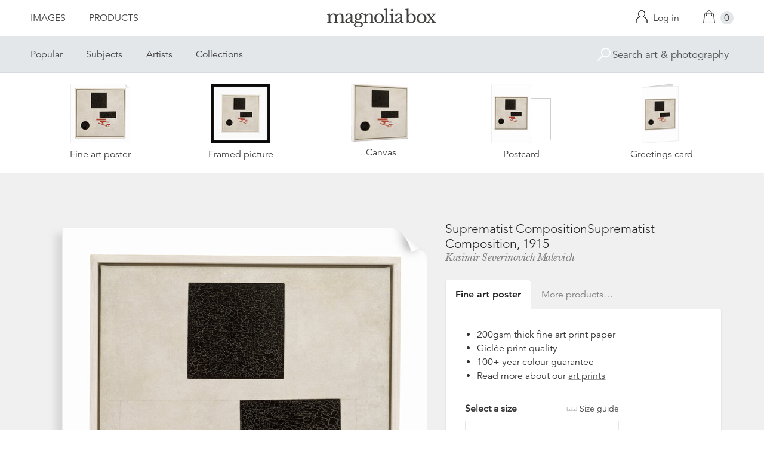

--- FILE ---
content_type: text/html; charset=utf-8
request_url: https://www.magnoliabox.com/products/suprematist-compositionsuprematist-composition-1915-2597318
body_size: 25584
content:
<!doctype html>
<!--[if lte IE 9 ]><html class="lte-ie9"> <![endif]-->
<!--[if (gt IE 9)|!(IE)]><!--> <html> <!--<![endif]-->
<head>
  <meta charset="utf-8" />
  <!--[if IE]><meta http-equiv='X-UA-Compatible' content='IE=edge,chrome=1' /><![endif]-->

  





  <title>Suprematist CompositionSuprematist Composition, 1915 posters & prints by Kasimir Severinovich Malevich</title>

  
  <meta name="description" content="Suprematist CompositionSuprematist Composition, 1915 posters, canvas prints, framed pictures, postcards & more by Kasimir Severinovich Malevich. Buy online at discount prices. Handmade in the UK." />
  

  <link rel="canonical" href="https://www.magnoliabox.com/products/suprematist-compositionsuprematist-composition-1915-2597318" />
  <meta name="viewport" content="width=device-width, initial-scale=1" />

  







  <meta property="og:type" content="product" />
  <meta name="twitter:card" content="summary_large_image" />
  <meta property="og:title" content="Suprematist CompositionSuprematist Composition, 1915" />
  <meta property="og:price:amount" content="1.95" />
  <meta property="og:price:currency" content="GBP" />

  
  
    <meta name="twitter:description" content="Suprematist CompositionSuprematist Composition, 1915. Found in the collection of the Fondation Beyeler, Basel." />
    <meta property="og:image" content="http://www.magnoliabox.com/cdn/shop/products/2597318_600x.jpg?v=1565004997" />
    <meta property="og:image:secure_url" content="https://www.magnoliabox.com/cdn/shop/products/2597318_600x.jpg?v=1565004997" />
  







<meta property="og:url" content="https://www.magnoliabox.com/products/suprematist-compositionsuprematist-composition-1915-2597318" />
<meta property="og:site_name" content="Magnolia Box" />
<meta property="twitter:site" content="@magnolia_box" />
<meta property="twitter:creator" content="@magnolia_box" />
<meta property="og:description" content="
    Suprematist CompositionSuprematist Composition, 1915 posters, canvas prints, framed pictures, postcards &amp;amp; more by Kasimir Severinovich Malevich. Buy online at discount prices. Handmade in the UK.
  " />


  
  


  
  <meta name="google-site-verification" content="zmaEM_V3dLrkcVwYpjBtVew39XTUiz9EhVuq02R878U" />
  <meta name="msvalidate.01" content="E4AE268E91F7A0D599C22817518341B6" />
  

  <link rel="shortcut icon" href="//www.magnoliabox.com/cdn/shop/t/4/assets/favicon.png?v=130807301281773066341729866825" type="image/png" />
<link rel="apple-touch-icon" href="//www.magnoliabox.com/cdn/shop/t/4/assets/apple-touch-icon-144x144.png?v=21545117091111323311729866770" type="image/png" sizes="144x144" />
<link rel="apple-touch-icon" href="//www.magnoliabox.com/cdn/shop/t/4/assets/apple-touch-icon-114x114.png?v=92695671744919169011729866801" type="image/png" sizes="114x114" />
<link rel="apple-touch-icon" href="//www.magnoliabox.com/cdn/shop/t/4/assets/apple-touch-icon-72x72.png?v=134362030163803637371729866775" type="image/png" sizes="72x72" />
<link rel="apple-touch-icon" href="//www.magnoliabox.com/cdn/shop/t/4/assets/apple-touch-icon.png?v=66986459477566030011729866818" type="image/png" />


  <script>window.performance && window.performance.mark && window.performance.mark('shopify.content_for_header.start');</script><meta name="facebook-domain-verification" content="8l9xz3nhyyfphl08tbczxmj6e7c0ye">
<meta id="shopify-digital-wallet" name="shopify-digital-wallet" content="/8950864/digital_wallets/dialog">
<meta name="shopify-checkout-api-token" content="cafc1a13f21116de5cc96dd46ab974ed">
<meta id="in-context-paypal-metadata" data-shop-id="8950864" data-venmo-supported="false" data-environment="production" data-locale="en_US" data-paypal-v4="true" data-currency="GBP">
<link rel="alternate" type="application/json+oembed" href="https://www.magnoliabox.com/products/suprematist-compositionsuprematist-composition-1915-2597318.oembed">
<script async="async" src="/checkouts/internal/preloads.js?locale=en-GB"></script>
<link rel="preconnect" href="https://shop.app" crossorigin="anonymous">
<script async="async" src="https://shop.app/checkouts/internal/preloads.js?locale=en-GB&shop_id=8950864" crossorigin="anonymous"></script>
<script id="apple-pay-shop-capabilities" type="application/json">{"shopId":8950864,"countryCode":"GB","currencyCode":"GBP","merchantCapabilities":["supports3DS"],"merchantId":"gid:\/\/shopify\/Shop\/8950864","merchantName":"Magnolia Box","requiredBillingContactFields":["postalAddress","email","phone"],"requiredShippingContactFields":["postalAddress","email","phone"],"shippingType":"shipping","supportedNetworks":["visa","maestro","masterCard","amex","discover","elo"],"total":{"type":"pending","label":"Magnolia Box","amount":"1.00"},"shopifyPaymentsEnabled":true,"supportsSubscriptions":true}</script>
<script id="shopify-features" type="application/json">{"accessToken":"cafc1a13f21116de5cc96dd46ab974ed","betas":["rich-media-storefront-analytics"],"domain":"www.magnoliabox.com","predictiveSearch":true,"shopId":8950864,"locale":"en"}</script>
<script>var Shopify = Shopify || {};
Shopify.shop = "magnoliabox.myshopify.com";
Shopify.locale = "en";
Shopify.currency = {"active":"GBP","rate":"1.0"};
Shopify.country = "GB";
Shopify.theme = {"name":"MagnoliaBox","id":60377219,"schema_name":"Magnolia Box","schema_version":"1.0.0","theme_store_id":null,"role":"main"};
Shopify.theme.handle = "null";
Shopify.theme.style = {"id":null,"handle":null};
Shopify.cdnHost = "www.magnoliabox.com/cdn";
Shopify.routes = Shopify.routes || {};
Shopify.routes.root = "/";</script>
<script type="module">!function(o){(o.Shopify=o.Shopify||{}).modules=!0}(window);</script>
<script>!function(o){function n(){var o=[];function n(){o.push(Array.prototype.slice.apply(arguments))}return n.q=o,n}var t=o.Shopify=o.Shopify||{};t.loadFeatures=n(),t.autoloadFeatures=n()}(window);</script>
<script>
  window.ShopifyPay = window.ShopifyPay || {};
  window.ShopifyPay.apiHost = "shop.app\/pay";
  window.ShopifyPay.redirectState = null;
</script>
<script id="shop-js-analytics" type="application/json">{"pageType":"product"}</script>
<script defer="defer" async type="module" src="//www.magnoliabox.com/cdn/shopifycloud/shop-js/modules/v2/client.init-shop-cart-sync_C5BV16lS.en.esm.js"></script>
<script defer="defer" async type="module" src="//www.magnoliabox.com/cdn/shopifycloud/shop-js/modules/v2/chunk.common_CygWptCX.esm.js"></script>
<script type="module">
  await import("//www.magnoliabox.com/cdn/shopifycloud/shop-js/modules/v2/client.init-shop-cart-sync_C5BV16lS.en.esm.js");
await import("//www.magnoliabox.com/cdn/shopifycloud/shop-js/modules/v2/chunk.common_CygWptCX.esm.js");

  window.Shopify.SignInWithShop?.initShopCartSync?.({"fedCMEnabled":true,"windoidEnabled":true});

</script>
<script>
  window.Shopify = window.Shopify || {};
  if (!window.Shopify.featureAssets) window.Shopify.featureAssets = {};
  window.Shopify.featureAssets['shop-js'] = {"shop-cart-sync":["modules/v2/client.shop-cart-sync_ZFArdW7E.en.esm.js","modules/v2/chunk.common_CygWptCX.esm.js"],"init-fed-cm":["modules/v2/client.init-fed-cm_CmiC4vf6.en.esm.js","modules/v2/chunk.common_CygWptCX.esm.js"],"shop-button":["modules/v2/client.shop-button_tlx5R9nI.en.esm.js","modules/v2/chunk.common_CygWptCX.esm.js"],"shop-cash-offers":["modules/v2/client.shop-cash-offers_DOA2yAJr.en.esm.js","modules/v2/chunk.common_CygWptCX.esm.js","modules/v2/chunk.modal_D71HUcav.esm.js"],"init-windoid":["modules/v2/client.init-windoid_sURxWdc1.en.esm.js","modules/v2/chunk.common_CygWptCX.esm.js"],"shop-toast-manager":["modules/v2/client.shop-toast-manager_ClPi3nE9.en.esm.js","modules/v2/chunk.common_CygWptCX.esm.js"],"init-shop-email-lookup-coordinator":["modules/v2/client.init-shop-email-lookup-coordinator_B8hsDcYM.en.esm.js","modules/v2/chunk.common_CygWptCX.esm.js"],"init-shop-cart-sync":["modules/v2/client.init-shop-cart-sync_C5BV16lS.en.esm.js","modules/v2/chunk.common_CygWptCX.esm.js"],"avatar":["modules/v2/client.avatar_BTnouDA3.en.esm.js"],"pay-button":["modules/v2/client.pay-button_FdsNuTd3.en.esm.js","modules/v2/chunk.common_CygWptCX.esm.js"],"init-customer-accounts":["modules/v2/client.init-customer-accounts_DxDtT_ad.en.esm.js","modules/v2/client.shop-login-button_C5VAVYt1.en.esm.js","modules/v2/chunk.common_CygWptCX.esm.js","modules/v2/chunk.modal_D71HUcav.esm.js"],"init-shop-for-new-customer-accounts":["modules/v2/client.init-shop-for-new-customer-accounts_ChsxoAhi.en.esm.js","modules/v2/client.shop-login-button_C5VAVYt1.en.esm.js","modules/v2/chunk.common_CygWptCX.esm.js","modules/v2/chunk.modal_D71HUcav.esm.js"],"shop-login-button":["modules/v2/client.shop-login-button_C5VAVYt1.en.esm.js","modules/v2/chunk.common_CygWptCX.esm.js","modules/v2/chunk.modal_D71HUcav.esm.js"],"init-customer-accounts-sign-up":["modules/v2/client.init-customer-accounts-sign-up_CPSyQ0Tj.en.esm.js","modules/v2/client.shop-login-button_C5VAVYt1.en.esm.js","modules/v2/chunk.common_CygWptCX.esm.js","modules/v2/chunk.modal_D71HUcav.esm.js"],"shop-follow-button":["modules/v2/client.shop-follow-button_Cva4Ekp9.en.esm.js","modules/v2/chunk.common_CygWptCX.esm.js","modules/v2/chunk.modal_D71HUcav.esm.js"],"checkout-modal":["modules/v2/client.checkout-modal_BPM8l0SH.en.esm.js","modules/v2/chunk.common_CygWptCX.esm.js","modules/v2/chunk.modal_D71HUcav.esm.js"],"lead-capture":["modules/v2/client.lead-capture_Bi8yE_yS.en.esm.js","modules/v2/chunk.common_CygWptCX.esm.js","modules/v2/chunk.modal_D71HUcav.esm.js"],"shop-login":["modules/v2/client.shop-login_D6lNrXab.en.esm.js","modules/v2/chunk.common_CygWptCX.esm.js","modules/v2/chunk.modal_D71HUcav.esm.js"],"payment-terms":["modules/v2/client.payment-terms_CZxnsJam.en.esm.js","modules/v2/chunk.common_CygWptCX.esm.js","modules/v2/chunk.modal_D71HUcav.esm.js"]};
</script>
<script>(function() {
  var isLoaded = false;
  function asyncLoad() {
    if (isLoaded) return;
    isLoaded = true;
    var urls = ["https:\/\/ecommplugins-scripts.trustpilot.com\/v2.1\/js\/header.min.js?settings=eyJrZXkiOiJBNTlONnp3RThCc3RSZ0dUIiwicyI6Im5vbmUifQ==\u0026shop=magnoliabox.myshopify.com","https:\/\/ecommplugins-trustboxsettings.trustpilot.com\/magnoliabox.myshopify.com.js?settings=1623160202675\u0026shop=magnoliabox.myshopify.com","https:\/\/cdn.s3.pop-convert.com\/pcjs.production.min.js?unique_id=magnoliabox.myshopify.com\u0026shop=magnoliabox.myshopify.com","https:\/\/script.pop-convert.com\/new-micro\/production.pc.min.js?unique_id=magnoliabox.myshopify.com\u0026shop=magnoliabox.myshopify.com"];
    for (var i = 0; i < urls.length; i++) {
      var s = document.createElement('script');
      s.type = 'text/javascript';
      s.async = true;
      s.src = urls[i];
      var x = document.getElementsByTagName('script')[0];
      x.parentNode.insertBefore(s, x);
    }
  };
  if(window.attachEvent) {
    window.attachEvent('onload', asyncLoad);
  } else {
    window.addEventListener('load', asyncLoad, false);
  }
})();</script>
<script id="__st">var __st={"a":8950864,"offset":0,"reqid":"67c72038-b5b2-4595-a1c2-92e292377501-1768810853","pageurl":"www.magnoliabox.com\/products\/suprematist-compositionsuprematist-composition-1915-2597318","u":"f87010972df9","p":"product","rtyp":"product","rid":1844620623943};</script>
<script>window.ShopifyPaypalV4VisibilityTracking = true;</script>
<script id="captcha-bootstrap">!function(){'use strict';const t='contact',e='account',n='new_comment',o=[[t,t],['blogs',n],['comments',n],[t,'customer']],c=[[e,'customer_login'],[e,'guest_login'],[e,'recover_customer_password'],[e,'create_customer']],r=t=>t.map((([t,e])=>`form[action*='/${t}']:not([data-nocaptcha='true']) input[name='form_type'][value='${e}']`)).join(','),a=t=>()=>t?[...document.querySelectorAll(t)].map((t=>t.form)):[];function s(){const t=[...o],e=r(t);return a(e)}const i='password',u='form_key',d=['recaptcha-v3-token','g-recaptcha-response','h-captcha-response',i],f=()=>{try{return window.sessionStorage}catch{return}},m='__shopify_v',_=t=>t.elements[u];function p(t,e,n=!1){try{const o=window.sessionStorage,c=JSON.parse(o.getItem(e)),{data:r}=function(t){const{data:e,action:n}=t;return t[m]||n?{data:e,action:n}:{data:t,action:n}}(c);for(const[e,n]of Object.entries(r))t.elements[e]&&(t.elements[e].value=n);n&&o.removeItem(e)}catch(o){console.error('form repopulation failed',{error:o})}}const l='form_type',E='cptcha';function T(t){t.dataset[E]=!0}const w=window,h=w.document,L='Shopify',v='ce_forms',y='captcha';let A=!1;((t,e)=>{const n=(g='f06e6c50-85a8-45c8-87d0-21a2b65856fe',I='https://cdn.shopify.com/shopifycloud/storefront-forms-hcaptcha/ce_storefront_forms_captcha_hcaptcha.v1.5.2.iife.js',D={infoText:'Protected by hCaptcha',privacyText:'Privacy',termsText:'Terms'},(t,e,n)=>{const o=w[L][v],c=o.bindForm;if(c)return c(t,g,e,D).then(n);var r;o.q.push([[t,g,e,D],n]),r=I,A||(h.body.append(Object.assign(h.createElement('script'),{id:'captcha-provider',async:!0,src:r})),A=!0)});var g,I,D;w[L]=w[L]||{},w[L][v]=w[L][v]||{},w[L][v].q=[],w[L][y]=w[L][y]||{},w[L][y].protect=function(t,e){n(t,void 0,e),T(t)},Object.freeze(w[L][y]),function(t,e,n,w,h,L){const[v,y,A,g]=function(t,e,n){const i=e?o:[],u=t?c:[],d=[...i,...u],f=r(d),m=r(i),_=r(d.filter((([t,e])=>n.includes(e))));return[a(f),a(m),a(_),s()]}(w,h,L),I=t=>{const e=t.target;return e instanceof HTMLFormElement?e:e&&e.form},D=t=>v().includes(t);t.addEventListener('submit',(t=>{const e=I(t);if(!e)return;const n=D(e)&&!e.dataset.hcaptchaBound&&!e.dataset.recaptchaBound,o=_(e),c=g().includes(e)&&(!o||!o.value);(n||c)&&t.preventDefault(),c&&!n&&(function(t){try{if(!f())return;!function(t){const e=f();if(!e)return;const n=_(t);if(!n)return;const o=n.value;o&&e.removeItem(o)}(t);const e=Array.from(Array(32),(()=>Math.random().toString(36)[2])).join('');!function(t,e){_(t)||t.append(Object.assign(document.createElement('input'),{type:'hidden',name:u})),t.elements[u].value=e}(t,e),function(t,e){const n=f();if(!n)return;const o=[...t.querySelectorAll(`input[type='${i}']`)].map((({name:t})=>t)),c=[...d,...o],r={};for(const[a,s]of new FormData(t).entries())c.includes(a)||(r[a]=s);n.setItem(e,JSON.stringify({[m]:1,action:t.action,data:r}))}(t,e)}catch(e){console.error('failed to persist form',e)}}(e),e.submit())}));const S=(t,e)=>{t&&!t.dataset[E]&&(n(t,e.some((e=>e===t))),T(t))};for(const o of['focusin','change'])t.addEventListener(o,(t=>{const e=I(t);D(e)&&S(e,y())}));const B=e.get('form_key'),M=e.get(l),P=B&&M;t.addEventListener('DOMContentLoaded',(()=>{const t=y();if(P)for(const e of t)e.elements[l].value===M&&p(e,B);[...new Set([...A(),...v().filter((t=>'true'===t.dataset.shopifyCaptcha))])].forEach((e=>S(e,t)))}))}(h,new URLSearchParams(w.location.search),n,t,e,['guest_login'])})(!0,!0)}();</script>
<script integrity="sha256-4kQ18oKyAcykRKYeNunJcIwy7WH5gtpwJnB7kiuLZ1E=" data-source-attribution="shopify.loadfeatures" defer="defer" src="//www.magnoliabox.com/cdn/shopifycloud/storefront/assets/storefront/load_feature-a0a9edcb.js" crossorigin="anonymous"></script>
<script crossorigin="anonymous" defer="defer" src="//www.magnoliabox.com/cdn/shopifycloud/storefront/assets/shopify_pay/storefront-65b4c6d7.js?v=20250812"></script>
<script data-source-attribution="shopify.dynamic_checkout.dynamic.init">var Shopify=Shopify||{};Shopify.PaymentButton=Shopify.PaymentButton||{isStorefrontPortableWallets:!0,init:function(){window.Shopify.PaymentButton.init=function(){};var t=document.createElement("script");t.src="https://www.magnoliabox.com/cdn/shopifycloud/portable-wallets/latest/portable-wallets.en.js",t.type="module",document.head.appendChild(t)}};
</script>
<script data-source-attribution="shopify.dynamic_checkout.buyer_consent">
  function portableWalletsHideBuyerConsent(e){var t=document.getElementById("shopify-buyer-consent"),n=document.getElementById("shopify-subscription-policy-button");t&&n&&(t.classList.add("hidden"),t.setAttribute("aria-hidden","true"),n.removeEventListener("click",e))}function portableWalletsShowBuyerConsent(e){var t=document.getElementById("shopify-buyer-consent"),n=document.getElementById("shopify-subscription-policy-button");t&&n&&(t.classList.remove("hidden"),t.removeAttribute("aria-hidden"),n.addEventListener("click",e))}window.Shopify?.PaymentButton&&(window.Shopify.PaymentButton.hideBuyerConsent=portableWalletsHideBuyerConsent,window.Shopify.PaymentButton.showBuyerConsent=portableWalletsShowBuyerConsent);
</script>
<script data-source-attribution="shopify.dynamic_checkout.cart.bootstrap">document.addEventListener("DOMContentLoaded",(function(){function t(){return document.querySelector("shopify-accelerated-checkout-cart, shopify-accelerated-checkout")}if(t())Shopify.PaymentButton.init();else{new MutationObserver((function(e,n){t()&&(Shopify.PaymentButton.init(),n.disconnect())})).observe(document.body,{childList:!0,subtree:!0})}}));
</script>
<link id="shopify-accelerated-checkout-styles" rel="stylesheet" media="screen" href="https://www.magnoliabox.com/cdn/shopifycloud/portable-wallets/latest/accelerated-checkout-backwards-compat.css" crossorigin="anonymous">
<style id="shopify-accelerated-checkout-cart">
        #shopify-buyer-consent {
  margin-top: 1em;
  display: inline-block;
  width: 100%;
}

#shopify-buyer-consent.hidden {
  display: none;
}

#shopify-subscription-policy-button {
  background: none;
  border: none;
  padding: 0;
  text-decoration: underline;
  font-size: inherit;
  cursor: pointer;
}

#shopify-subscription-policy-button::before {
  box-shadow: none;
}

      </style>
<script id="sections-script" data-sections="product-recommendations" defer="defer" src="//www.magnoliabox.com/cdn/shop/t/4/compiled_assets/scripts.js?v=4388"></script>
<script>window.performance && window.performance.mark && window.performance.mark('shopify.content_for_header.end');</script>

  <link href="//www.magnoliabox.com/cdn/shop/t/4/assets/site.css?v=120456839182110343021767372797" rel="stylesheet" type="text/css" media="all" />
  

  
  <link href="//fast.fonts.net/cssapi/f677d19d-dc49-4d75-9f52-0fa324a7c795.css" rel="stylesheet" type="text/css" media="all" />
  <link href="//fonts.googleapis.com/css?family=Libre+Baskerville:400,400italic,700" rel="stylesheet" type="text/css" media="all" />

  
  <script src="//ajax.googleapis.com/ajax/libs/jquery/2.1.4/jquery.min.js" type="text/javascript"></script>
  
  <script type="text/javascript" src="//widget.trustpilot.com/bootstrap/v5/tp.widget.bootstrap.min.js" async></script>

<link href="https://monorail-edge.shopifysvc.com" rel="dns-prefetch">
<script>(function(){if ("sendBeacon" in navigator && "performance" in window) {try {var session_token_from_headers = performance.getEntriesByType('navigation')[0].serverTiming.find(x => x.name == '_s').description;} catch {var session_token_from_headers = undefined;}var session_cookie_matches = document.cookie.match(/_shopify_s=([^;]*)/);var session_token_from_cookie = session_cookie_matches && session_cookie_matches.length === 2 ? session_cookie_matches[1] : "";var session_token = session_token_from_headers || session_token_from_cookie || "";function handle_abandonment_event(e) {var entries = performance.getEntries().filter(function(entry) {return /monorail-edge.shopifysvc.com/.test(entry.name);});if (!window.abandonment_tracked && entries.length === 0) {window.abandonment_tracked = true;var currentMs = Date.now();var navigation_start = performance.timing.navigationStart;var payload = {shop_id: 8950864,url: window.location.href,navigation_start,duration: currentMs - navigation_start,session_token,page_type: "product"};window.navigator.sendBeacon("https://monorail-edge.shopifysvc.com/v1/produce", JSON.stringify({schema_id: "online_store_buyer_site_abandonment/1.1",payload: payload,metadata: {event_created_at_ms: currentMs,event_sent_at_ms: currentMs}}));}}window.addEventListener('pagehide', handle_abandonment_event);}}());</script>
<script id="web-pixels-manager-setup">(function e(e,d,r,n,o){if(void 0===o&&(o={}),!Boolean(null===(a=null===(i=window.Shopify)||void 0===i?void 0:i.analytics)||void 0===a?void 0:a.replayQueue)){var i,a;window.Shopify=window.Shopify||{};var t=window.Shopify;t.analytics=t.analytics||{};var s=t.analytics;s.replayQueue=[],s.publish=function(e,d,r){return s.replayQueue.push([e,d,r]),!0};try{self.performance.mark("wpm:start")}catch(e){}var l=function(){var e={modern:/Edge?\/(1{2}[4-9]|1[2-9]\d|[2-9]\d{2}|\d{4,})\.\d+(\.\d+|)|Firefox\/(1{2}[4-9]|1[2-9]\d|[2-9]\d{2}|\d{4,})\.\d+(\.\d+|)|Chrom(ium|e)\/(9{2}|\d{3,})\.\d+(\.\d+|)|(Maci|X1{2}).+ Version\/(15\.\d+|(1[6-9]|[2-9]\d|\d{3,})\.\d+)([,.]\d+|)( \(\w+\)|)( Mobile\/\w+|) Safari\/|Chrome.+OPR\/(9{2}|\d{3,})\.\d+\.\d+|(CPU[ +]OS|iPhone[ +]OS|CPU[ +]iPhone|CPU IPhone OS|CPU iPad OS)[ +]+(15[._]\d+|(1[6-9]|[2-9]\d|\d{3,})[._]\d+)([._]\d+|)|Android:?[ /-](13[3-9]|1[4-9]\d|[2-9]\d{2}|\d{4,})(\.\d+|)(\.\d+|)|Android.+Firefox\/(13[5-9]|1[4-9]\d|[2-9]\d{2}|\d{4,})\.\d+(\.\d+|)|Android.+Chrom(ium|e)\/(13[3-9]|1[4-9]\d|[2-9]\d{2}|\d{4,})\.\d+(\.\d+|)|SamsungBrowser\/([2-9]\d|\d{3,})\.\d+/,legacy:/Edge?\/(1[6-9]|[2-9]\d|\d{3,})\.\d+(\.\d+|)|Firefox\/(5[4-9]|[6-9]\d|\d{3,})\.\d+(\.\d+|)|Chrom(ium|e)\/(5[1-9]|[6-9]\d|\d{3,})\.\d+(\.\d+|)([\d.]+$|.*Safari\/(?![\d.]+ Edge\/[\d.]+$))|(Maci|X1{2}).+ Version\/(10\.\d+|(1[1-9]|[2-9]\d|\d{3,})\.\d+)([,.]\d+|)( \(\w+\)|)( Mobile\/\w+|) Safari\/|Chrome.+OPR\/(3[89]|[4-9]\d|\d{3,})\.\d+\.\d+|(CPU[ +]OS|iPhone[ +]OS|CPU[ +]iPhone|CPU IPhone OS|CPU iPad OS)[ +]+(10[._]\d+|(1[1-9]|[2-9]\d|\d{3,})[._]\d+)([._]\d+|)|Android:?[ /-](13[3-9]|1[4-9]\d|[2-9]\d{2}|\d{4,})(\.\d+|)(\.\d+|)|Mobile Safari.+OPR\/([89]\d|\d{3,})\.\d+\.\d+|Android.+Firefox\/(13[5-9]|1[4-9]\d|[2-9]\d{2}|\d{4,})\.\d+(\.\d+|)|Android.+Chrom(ium|e)\/(13[3-9]|1[4-9]\d|[2-9]\d{2}|\d{4,})\.\d+(\.\d+|)|Android.+(UC? ?Browser|UCWEB|U3)[ /]?(15\.([5-9]|\d{2,})|(1[6-9]|[2-9]\d|\d{3,})\.\d+)\.\d+|SamsungBrowser\/(5\.\d+|([6-9]|\d{2,})\.\d+)|Android.+MQ{2}Browser\/(14(\.(9|\d{2,})|)|(1[5-9]|[2-9]\d|\d{3,})(\.\d+|))(\.\d+|)|K[Aa][Ii]OS\/(3\.\d+|([4-9]|\d{2,})\.\d+)(\.\d+|)/},d=e.modern,r=e.legacy,n=navigator.userAgent;return n.match(d)?"modern":n.match(r)?"legacy":"unknown"}(),u="modern"===l?"modern":"legacy",c=(null!=n?n:{modern:"",legacy:""})[u],f=function(e){return[e.baseUrl,"/wpm","/b",e.hashVersion,"modern"===e.buildTarget?"m":"l",".js"].join("")}({baseUrl:d,hashVersion:r,buildTarget:u}),m=function(e){var d=e.version,r=e.bundleTarget,n=e.surface,o=e.pageUrl,i=e.monorailEndpoint;return{emit:function(e){var a=e.status,t=e.errorMsg,s=(new Date).getTime(),l=JSON.stringify({metadata:{event_sent_at_ms:s},events:[{schema_id:"web_pixels_manager_load/3.1",payload:{version:d,bundle_target:r,page_url:o,status:a,surface:n,error_msg:t},metadata:{event_created_at_ms:s}}]});if(!i)return console&&console.warn&&console.warn("[Web Pixels Manager] No Monorail endpoint provided, skipping logging."),!1;try{return self.navigator.sendBeacon.bind(self.navigator)(i,l)}catch(e){}var u=new XMLHttpRequest;try{return u.open("POST",i,!0),u.setRequestHeader("Content-Type","text/plain"),u.send(l),!0}catch(e){return console&&console.warn&&console.warn("[Web Pixels Manager] Got an unhandled error while logging to Monorail."),!1}}}}({version:r,bundleTarget:l,surface:e.surface,pageUrl:self.location.href,monorailEndpoint:e.monorailEndpoint});try{o.browserTarget=l,function(e){var d=e.src,r=e.async,n=void 0===r||r,o=e.onload,i=e.onerror,a=e.sri,t=e.scriptDataAttributes,s=void 0===t?{}:t,l=document.createElement("script"),u=document.querySelector("head"),c=document.querySelector("body");if(l.async=n,l.src=d,a&&(l.integrity=a,l.crossOrigin="anonymous"),s)for(var f in s)if(Object.prototype.hasOwnProperty.call(s,f))try{l.dataset[f]=s[f]}catch(e){}if(o&&l.addEventListener("load",o),i&&l.addEventListener("error",i),u)u.appendChild(l);else{if(!c)throw new Error("Did not find a head or body element to append the script");c.appendChild(l)}}({src:f,async:!0,onload:function(){if(!function(){var e,d;return Boolean(null===(d=null===(e=window.Shopify)||void 0===e?void 0:e.analytics)||void 0===d?void 0:d.initialized)}()){var d=window.webPixelsManager.init(e)||void 0;if(d){var r=window.Shopify.analytics;r.replayQueue.forEach((function(e){var r=e[0],n=e[1],o=e[2];d.publishCustomEvent(r,n,o)})),r.replayQueue=[],r.publish=d.publishCustomEvent,r.visitor=d.visitor,r.initialized=!0}}},onerror:function(){return m.emit({status:"failed",errorMsg:"".concat(f," has failed to load")})},sri:function(e){var d=/^sha384-[A-Za-z0-9+/=]+$/;return"string"==typeof e&&d.test(e)}(c)?c:"",scriptDataAttributes:o}),m.emit({status:"loading"})}catch(e){m.emit({status:"failed",errorMsg:(null==e?void 0:e.message)||"Unknown error"})}}})({shopId: 8950864,storefrontBaseUrl: "https://www.magnoliabox.com",extensionsBaseUrl: "https://extensions.shopifycdn.com/cdn/shopifycloud/web-pixels-manager",monorailEndpoint: "https://monorail-edge.shopifysvc.com/unstable/produce_batch",surface: "storefront-renderer",enabledBetaFlags: ["2dca8a86"],webPixelsConfigList: [{"id":"261128263","configuration":"{\"config\":\"{\\\"pixel_id\\\":\\\"G-FR8BBXGCQY\\\",\\\"gtag_events\\\":[{\\\"type\\\":\\\"begin_checkout\\\",\\\"action_label\\\":\\\"G-FR8BBXGCQY\\\"},{\\\"type\\\":\\\"search\\\",\\\"action_label\\\":\\\"G-FR8BBXGCQY\\\"},{\\\"type\\\":\\\"view_item\\\",\\\"action_label\\\":\\\"G-FR8BBXGCQY\\\"},{\\\"type\\\":\\\"purchase\\\",\\\"action_label\\\":\\\"G-FR8BBXGCQY\\\"},{\\\"type\\\":\\\"page_view\\\",\\\"action_label\\\":\\\"G-FR8BBXGCQY\\\"},{\\\"type\\\":\\\"add_payment_info\\\",\\\"action_label\\\":\\\"G-FR8BBXGCQY\\\"},{\\\"type\\\":\\\"add_to_cart\\\",\\\"action_label\\\":\\\"G-FR8BBXGCQY\\\"}],\\\"enable_monitoring_mode\\\":false}\"}","eventPayloadVersion":"v1","runtimeContext":"OPEN","scriptVersion":"b2a88bafab3e21179ed38636efcd8a93","type":"APP","apiClientId":1780363,"privacyPurposes":[],"dataSharingAdjustments":{"protectedCustomerApprovalScopes":["read_customer_address","read_customer_email","read_customer_name","read_customer_personal_data","read_customer_phone"]}},{"id":"77987911","configuration":"{\"pixel_id\":\"603466020659638\",\"pixel_type\":\"facebook_pixel\",\"metaapp_system_user_token\":\"-\"}","eventPayloadVersion":"v1","runtimeContext":"OPEN","scriptVersion":"ca16bc87fe92b6042fbaa3acc2fbdaa6","type":"APP","apiClientId":2329312,"privacyPurposes":["ANALYTICS","MARKETING","SALE_OF_DATA"],"dataSharingAdjustments":{"protectedCustomerApprovalScopes":["read_customer_address","read_customer_email","read_customer_name","read_customer_personal_data","read_customer_phone"]}},{"id":"shopify-app-pixel","configuration":"{}","eventPayloadVersion":"v1","runtimeContext":"STRICT","scriptVersion":"0450","apiClientId":"shopify-pixel","type":"APP","privacyPurposes":["ANALYTICS","MARKETING"]},{"id":"shopify-custom-pixel","eventPayloadVersion":"v1","runtimeContext":"LAX","scriptVersion":"0450","apiClientId":"shopify-pixel","type":"CUSTOM","privacyPurposes":["ANALYTICS","MARKETING"]}],isMerchantRequest: false,initData: {"shop":{"name":"Magnolia Box","paymentSettings":{"currencyCode":"GBP"},"myshopifyDomain":"magnoliabox.myshopify.com","countryCode":"GB","storefrontUrl":"https:\/\/www.magnoliabox.com"},"customer":null,"cart":null,"checkout":null,"productVariants":[{"price":{"amount":17.95,"currencyCode":"GBP"},"product":{"title":"Suprematist CompositionSuprematist Composition, 1915","vendor":"prodigi","id":"1844620623943","untranslatedTitle":"Suprematist CompositionSuprematist Composition, 1915","url":"\/products\/suprematist-compositionsuprematist-composition-1915-2597318","type":"ondemand"},"id":"17794020737095","image":{"src":"\/\/www.magnoliabox.com\/cdn\/shop\/products\/2597318.jpg?v=1565004997"},"sku":"GLOBAL-FAP-12X12","title":"Fine art poster \/ XS: 30 x 30cm \/ none","untranslatedTitle":"Fine art poster \/ XS: 30 x 30cm \/ none"},{"price":{"amount":22.95,"currencyCode":"GBP"},"product":{"title":"Suprematist CompositionSuprematist Composition, 1915","vendor":"prodigi","id":"1844620623943","untranslatedTitle":"Suprematist CompositionSuprematist Composition, 1915","url":"\/products\/suprematist-compositionsuprematist-composition-1915-2597318","type":"ondemand"},"id":"17794020769863","image":{"src":"\/\/www.magnoliabox.com\/cdn\/shop\/products\/2597318.jpg?v=1565004997"},"sku":"GLOBAL-FAP-16X16","title":"Fine art poster \/ S: 40 x 40cm \/ none","untranslatedTitle":"Fine art poster \/ S: 40 x 40cm \/ none"},{"price":{"amount":28.95,"currencyCode":"GBP"},"product":{"title":"Suprematist CompositionSuprematist Composition, 1915","vendor":"prodigi","id":"1844620623943","untranslatedTitle":"Suprematist CompositionSuprematist Composition, 1915","url":"\/products\/suprematist-compositionsuprematist-composition-1915-2597318","type":"ondemand"},"id":"17794020802631","image":{"src":"\/\/www.magnoliabox.com\/cdn\/shop\/products\/2597318.jpg?v=1565004997"},"sku":"GLOBAL-FAP-20X20","title":"Fine art poster \/ M: 50 x 50cm \/ none","untranslatedTitle":"Fine art poster \/ M: 50 x 50cm \/ none"},{"price":{"amount":39.95,"currencyCode":"GBP"},"product":{"title":"Suprematist CompositionSuprematist Composition, 1915","vendor":"prodigi","id":"1844620623943","untranslatedTitle":"Suprematist CompositionSuprematist Composition, 1915","url":"\/products\/suprematist-compositionsuprematist-composition-1915-2597318","type":"ondemand"},"id":"17794020835399","image":{"src":"\/\/www.magnoliabox.com\/cdn\/shop\/products\/2597318.jpg?v=1565004997"},"sku":"GLOBAL-FAP-28X28","title":"Fine art poster \/ L: 70 x 70cm \/ none","untranslatedTitle":"Fine art poster \/ L: 70 x 70cm \/ none"},{"price":{"amount":49.95,"currencyCode":"GBP"},"product":{"title":"Suprematist CompositionSuprematist Composition, 1915","vendor":"prodigi","id":"1844620623943","untranslatedTitle":"Suprematist CompositionSuprematist Composition, 1915","url":"\/products\/suprematist-compositionsuprematist-composition-1915-2597318","type":"ondemand"},"id":"17794020868167","image":{"src":"\/\/www.magnoliabox.com\/cdn\/shop\/products\/2597318.jpg?v=1565004997"},"sku":"GLOBAL-FAP-32X32","title":"Fine art poster \/ XL: 80 x 80cm \/ none","untranslatedTitle":"Fine art poster \/ XL: 80 x 80cm \/ none"},{"price":{"amount":59.95,"currencyCode":"GBP"},"product":{"title":"Suprematist CompositionSuprematist Composition, 1915","vendor":"prodigi","id":"1844620623943","untranslatedTitle":"Suprematist CompositionSuprematist Composition, 1915","url":"\/products\/suprematist-compositionsuprematist-composition-1915-2597318","type":"ondemand"},"id":"17794020900935","image":{"src":"\/\/www.magnoliabox.com\/cdn\/shop\/products\/2597318.jpg?v=1565004997"},"sku":"GLOBAL-FAP-40X40","title":"Fine art poster \/ XXL: 100 x 100cm \/ none","untranslatedTitle":"Fine art poster \/ XXL: 100 x 100cm \/ none"},{"price":{"amount":39.95,"currencyCode":"GBP"},"product":{"title":"Suprematist CompositionSuprematist Composition, 1915","vendor":"prodigi","id":"1844620623943","untranslatedTitle":"Suprematist CompositionSuprematist Composition, 1915","url":"\/products\/suprematist-compositionsuprematist-composition-1915-2597318","type":"ondemand"},"id":"17794020966471","image":{"src":"\/\/www.magnoliabox.com\/cdn\/shop\/products\/2597318.jpg?v=1565004997"},"sku":"GLOBAL-CFPM-12X12","title":"Framed picture \/ XS: 30 x 30cm \/ none","untranslatedTitle":"Framed picture \/ XS: 30 x 30cm \/ none"},{"price":{"amount":49.95,"currencyCode":"GBP"},"product":{"title":"Suprematist CompositionSuprematist Composition, 1915","vendor":"prodigi","id":"1844620623943","untranslatedTitle":"Suprematist CompositionSuprematist Composition, 1915","url":"\/products\/suprematist-compositionsuprematist-composition-1915-2597318","type":"ondemand"},"id":"17794020999239","image":{"src":"\/\/www.magnoliabox.com\/cdn\/shop\/products\/2597318.jpg?v=1565004997"},"sku":"GLOBAL-CFPM-16X16","title":"Framed picture \/ S: 40 x 40cm \/ none","untranslatedTitle":"Framed picture \/ S: 40 x 40cm \/ none"},{"price":{"amount":64.95,"currencyCode":"GBP"},"product":{"title":"Suprematist CompositionSuprematist Composition, 1915","vendor":"prodigi","id":"1844620623943","untranslatedTitle":"Suprematist CompositionSuprematist Composition, 1915","url":"\/products\/suprematist-compositionsuprematist-composition-1915-2597318","type":"ondemand"},"id":"17794021032007","image":{"src":"\/\/www.magnoliabox.com\/cdn\/shop\/products\/2597318.jpg?v=1565004997"},"sku":"GLOBAL-CFPM-20X20","title":"Framed picture \/ M: 50 x 50cm \/ none","untranslatedTitle":"Framed picture \/ M: 50 x 50cm \/ none"},{"price":{"amount":89.95,"currencyCode":"GBP"},"product":{"title":"Suprematist CompositionSuprematist Composition, 1915","vendor":"prodigi","id":"1844620623943","untranslatedTitle":"Suprematist CompositionSuprematist Composition, 1915","url":"\/products\/suprematist-compositionsuprematist-composition-1915-2597318","type":"ondemand"},"id":"17794021064775","image":{"src":"\/\/www.magnoliabox.com\/cdn\/shop\/products\/2597318.jpg?v=1565004997"},"sku":"GLOBAL-CFPM-28X28","title":"Framed picture \/ L: 70 x 70cm \/ none","untranslatedTitle":"Framed picture \/ L: 70 x 70cm \/ none"},{"price":{"amount":114.95,"currencyCode":"GBP"},"product":{"title":"Suprematist CompositionSuprematist Composition, 1915","vendor":"prodigi","id":"1844620623943","untranslatedTitle":"Suprematist CompositionSuprematist Composition, 1915","url":"\/products\/suprematist-compositionsuprematist-composition-1915-2597318","type":"ondemand"},"id":"17794021097543","image":{"src":"\/\/www.magnoliabox.com\/cdn\/shop\/products\/2597318.jpg?v=1565004997"},"sku":"GLOBAL-CFPM-36X36","title":"Framed picture \/ XL: 90 x 90cm \/ none","untranslatedTitle":"Framed picture \/ XL: 90 x 90cm \/ none"},{"price":{"amount":44.95,"currencyCode":"GBP"},"product":{"title":"Suprematist CompositionSuprematist Composition, 1915","vendor":"prodigi","id":"1844620623943","untranslatedTitle":"Suprematist CompositionSuprematist Composition, 1915","url":"\/products\/suprematist-compositionsuprematist-composition-1915-2597318","type":"ondemand"},"id":"17794021163079","image":{"src":"\/\/www.magnoliabox.com\/cdn\/shop\/products\/2597318.jpg?v=1565004997"},"sku":"GLOBAL-CAN-16X16","title":"Canvas \/ S: 40 x 40cm \/ Stretched","untranslatedTitle":"Canvas \/ S: 40 x 40cm \/ Stretched"},{"price":{"amount":55.95,"currencyCode":"GBP"},"product":{"title":"Suprematist CompositionSuprematist Composition, 1915","vendor":"prodigi","id":"1844620623943","untranslatedTitle":"Suprematist CompositionSuprematist Composition, 1915","url":"\/products\/suprematist-compositionsuprematist-composition-1915-2597318","type":"ondemand"},"id":"17794021195847","image":{"src":"\/\/www.magnoliabox.com\/cdn\/shop\/products\/2597318.jpg?v=1565004997"},"sku":"GLOBAL-CAN-24X24","title":"Canvas \/ M: 60 x 60cm \/ Stretched","untranslatedTitle":"Canvas \/ M: 60 x 60cm \/ Stretched"},{"price":{"amount":89.95,"currencyCode":"GBP"},"product":{"title":"Suprematist CompositionSuprematist Composition, 1915","vendor":"prodigi","id":"1844620623943","untranslatedTitle":"Suprematist CompositionSuprematist Composition, 1915","url":"\/products\/suprematist-compositionsuprematist-composition-1915-2597318","type":"ondemand"},"id":"17794021228615","image":{"src":"\/\/www.magnoliabox.com\/cdn\/shop\/products\/2597318.jpg?v=1565004997"},"sku":"GLOBAL-CAN-32X32","title":"Canvas \/ L: 80 x 80cm \/ Stretched","untranslatedTitle":"Canvas \/ L: 80 x 80cm \/ Stretched"},{"price":{"amount":114.95,"currencyCode":"GBP"},"product":{"title":"Suprematist CompositionSuprematist Composition, 1915","vendor":"prodigi","id":"1844620623943","untranslatedTitle":"Suprematist CompositionSuprematist Composition, 1915","url":"\/products\/suprematist-compositionsuprematist-composition-1915-2597318","type":"ondemand"},"id":"17794021261383","image":{"src":"\/\/www.magnoliabox.com\/cdn\/shop\/products\/2597318.jpg?v=1565004997"},"sku":"GLOBAL-CAN-40X40","title":"Canvas \/ XL: 100 x 100cm \/ Stretched","untranslatedTitle":"Canvas \/ XL: 100 x 100cm \/ Stretched"},{"price":{"amount":69.95,"currencyCode":"GBP"},"product":{"title":"Suprematist CompositionSuprematist Composition, 1915","vendor":"prodigi","id":"1844620623943","untranslatedTitle":"Suprematist CompositionSuprematist Composition, 1915","url":"\/products\/suprematist-compositionsuprematist-composition-1915-2597318","type":"ondemand"},"id":"17794021326919","image":{"src":"\/\/www.magnoliabox.com\/cdn\/shop\/products\/2597318.jpg?v=1565004997"},"sku":"GLOBAL-FRA-CAN-16X16","title":"Canvas \/ S: 40 x 40cm \/ Float frame","untranslatedTitle":"Canvas \/ S: 40 x 40cm \/ Float frame"},{"price":{"amount":89.95,"currencyCode":"GBP"},"product":{"title":"Suprematist CompositionSuprematist Composition, 1915","vendor":"prodigi","id":"1844620623943","untranslatedTitle":"Suprematist CompositionSuprematist Composition, 1915","url":"\/products\/suprematist-compositionsuprematist-composition-1915-2597318","type":"ondemand"},"id":"17794021359687","image":{"src":"\/\/www.magnoliabox.com\/cdn\/shop\/products\/2597318.jpg?v=1565004997"},"sku":"GLOBAL-FRA-CAN-24X24","title":"Canvas \/ M: 60 x 60cm \/ Float frame","untranslatedTitle":"Canvas \/ M: 60 x 60cm \/ Float frame"},{"price":{"amount":124.95,"currencyCode":"GBP"},"product":{"title":"Suprematist CompositionSuprematist Composition, 1915","vendor":"prodigi","id":"1844620623943","untranslatedTitle":"Suprematist CompositionSuprematist Composition, 1915","url":"\/products\/suprematist-compositionsuprematist-composition-1915-2597318","type":"ondemand"},"id":"17794021392455","image":{"src":"\/\/www.magnoliabox.com\/cdn\/shop\/products\/2597318.jpg?v=1565004997"},"sku":"GLOBAL-FRA-CAN-32X32","title":"Canvas \/ L: 80 x 80cm \/ Float frame","untranslatedTitle":"Canvas \/ L: 80 x 80cm \/ Float frame"},{"price":{"amount":159.95,"currencyCode":"GBP"},"product":{"title":"Suprematist CompositionSuprematist Composition, 1915","vendor":"prodigi","id":"1844620623943","untranslatedTitle":"Suprematist CompositionSuprematist Composition, 1915","url":"\/products\/suprematist-compositionsuprematist-composition-1915-2597318","type":"ondemand"},"id":"17794021425223","image":{"src":"\/\/www.magnoliabox.com\/cdn\/shop\/products\/2597318.jpg?v=1565004997"},"sku":"GLOBAL-FRA-CAN-40X40","title":"Canvas \/ XL: 100 x 100cm \/ Float frame","untranslatedTitle":"Canvas \/ XL: 100 x 100cm \/ Float frame"},{"price":{"amount":22.95,"currencyCode":"GBP"},"product":{"title":"Suprematist CompositionSuprematist Composition, 1915","vendor":"prodigi","id":"1844620623943","untranslatedTitle":"Suprematist CompositionSuprematist Composition, 1915","url":"\/products\/suprematist-compositionsuprematist-composition-1915-2597318","type":"ondemand"},"id":"17794021490759","image":{"src":"\/\/www.magnoliabox.com\/cdn\/shop\/products\/2597318.jpg?v=1565004997"},"sku":"GLOBAL-CAN-ROL-SC-16X16","title":"Canvas \/ S: 40 x 40cm \/ Rolled","untranslatedTitle":"Canvas \/ S: 40 x 40cm \/ Rolled"},{"price":{"amount":34.95,"currencyCode":"GBP"},"product":{"title":"Suprematist CompositionSuprematist Composition, 1915","vendor":"prodigi","id":"1844620623943","untranslatedTitle":"Suprematist CompositionSuprematist Composition, 1915","url":"\/products\/suprematist-compositionsuprematist-composition-1915-2597318","type":"ondemand"},"id":"17794021523527","image":{"src":"\/\/www.magnoliabox.com\/cdn\/shop\/products\/2597318.jpg?v=1565004997"},"sku":"GLOBAL-CAN-ROL-SC-24X24","title":"Canvas \/ M: 60 x 60cm \/ Rolled","untranslatedTitle":"Canvas \/ M: 60 x 60cm \/ Rolled"},{"price":{"amount":42.95,"currencyCode":"GBP"},"product":{"title":"Suprematist CompositionSuprematist Composition, 1915","vendor":"prodigi","id":"1844620623943","untranslatedTitle":"Suprematist CompositionSuprematist Composition, 1915","url":"\/products\/suprematist-compositionsuprematist-composition-1915-2597318","type":"ondemand"},"id":"17794021556295","image":{"src":"\/\/www.magnoliabox.com\/cdn\/shop\/products\/2597318.jpg?v=1565004997"},"sku":"GLOBAL-CAN-ROL-SC-32X32","title":"Canvas \/ L: 80 x 80cm \/ Rolled","untranslatedTitle":"Canvas \/ L: 80 x 80cm \/ Rolled"},{"price":{"amount":55.95,"currencyCode":"GBP"},"product":{"title":"Suprematist CompositionSuprematist Composition, 1915","vendor":"prodigi","id":"1844620623943","untranslatedTitle":"Suprematist CompositionSuprematist Composition, 1915","url":"\/products\/suprematist-compositionsuprematist-composition-1915-2597318","type":"ondemand"},"id":"17794021589063","image":{"src":"\/\/www.magnoliabox.com\/cdn\/shop\/products\/2597318.jpg?v=1565004997"},"sku":"GLOBAL-CAN-ROL-SC-40X40","title":"Canvas \/ XL: 100 x 100cm \/ Rolled","untranslatedTitle":"Canvas \/ XL: 100 x 100cm \/ Rolled"},{"price":{"amount":1.95,"currencyCode":"GBP"},"product":{"title":"Suprematist CompositionSuprematist Composition, 1915","vendor":"prodigi","id":"1844620623943","untranslatedTitle":"Suprematist CompositionSuprematist Composition, 1915","url":"\/products\/suprematist-compositionsuprematist-composition-1915-2597318","type":"ondemand"},"id":"17794021621831","image":{"src":"\/\/www.magnoliabox.com\/cdn\/shop\/products\/2597318.jpg?v=1565004997"},"sku":"GLOBAL-POST-MOH-6X4","title":"Postcard \/ Standard: 6 x 4in \/ Single","untranslatedTitle":"Postcard \/ Standard: 6 x 4in \/ Single"},{"price":{"amount":14.95,"currencyCode":"GBP"},"product":{"title":"Suprematist CompositionSuprematist Composition, 1915","vendor":"prodigi","id":"1844620623943","untranslatedTitle":"Suprematist CompositionSuprematist Composition, 1915","url":"\/products\/suprematist-compositionsuprematist-composition-1915-2597318","type":"ondemand"},"id":"17794021654599","image":{"src":"\/\/www.magnoliabox.com\/cdn\/shop\/products\/2597318.jpg?v=1565004997"},"sku":"GLOBAL-POST-MOH-6X4-10","title":"Postcard \/ Standard: 6 x 4in \/ 10-pack","untranslatedTitle":"Postcard \/ Standard: 6 x 4in \/ 10-pack"},{"price":{"amount":18.95,"currencyCode":"GBP"},"product":{"title":"Suprematist CompositionSuprematist Composition, 1915","vendor":"prodigi","id":"1844620623943","untranslatedTitle":"Suprematist CompositionSuprematist Composition, 1915","url":"\/products\/suprematist-compositionsuprematist-composition-1915-2597318","type":"ondemand"},"id":"17794021720135","image":{"src":"\/\/www.magnoliabox.com\/cdn\/shop\/products\/2597318.jpg?v=1565004997"},"sku":"GLOBAL-POST-MOH-6X4-20","title":"Postcard \/ Standard: 6 x 4in \/ 20-pack","untranslatedTitle":"Postcard \/ Standard: 6 x 4in \/ 20-pack"},{"price":{"amount":2.95,"currencyCode":"GBP"},"product":{"title":"Suprematist CompositionSuprematist Composition, 1915","vendor":"prodigi","id":"1844620623943","untranslatedTitle":"Suprematist CompositionSuprematist Composition, 1915","url":"\/products\/suprematist-compositionsuprematist-composition-1915-2597318","type":"ondemand"},"id":"17794021752903","image":{"src":"\/\/www.magnoliabox.com\/cdn\/shop\/products\/2597318.jpg?v=1565004997"},"sku":"GLOBAL-POST-MOH-7X5","title":"Postcard \/ Large: 7 x 5in \/ Single","untranslatedTitle":"Postcard \/ Large: 7 x 5in \/ Single"},{"price":{"amount":19.95,"currencyCode":"GBP"},"product":{"title":"Suprematist CompositionSuprematist Composition, 1915","vendor":"prodigi","id":"1844620623943","untranslatedTitle":"Suprematist CompositionSuprematist Composition, 1915","url":"\/products\/suprematist-compositionsuprematist-composition-1915-2597318","type":"ondemand"},"id":"17794021785671","image":{"src":"\/\/www.magnoliabox.com\/cdn\/shop\/products\/2597318.jpg?v=1565004997"},"sku":"GLOBAL-POST-MOH-7X5-10","title":"Postcard \/ Large: 7 x 5in \/ 10-pack","untranslatedTitle":"Postcard \/ Large: 7 x 5in \/ 10-pack"},{"price":{"amount":19.95,"currencyCode":"GBP"},"product":{"title":"Suprematist CompositionSuprematist Composition, 1915","vendor":"prodigi","id":"1844620623943","untranslatedTitle":"Suprematist CompositionSuprematist Composition, 1915","url":"\/products\/suprematist-compositionsuprematist-composition-1915-2597318","type":"ondemand"},"id":"17794021851207","image":{"src":"\/\/www.magnoliabox.com\/cdn\/shop\/products\/2597318.jpg?v=1565004997"},"sku":"GLOBAL-POST-MOH-7X5-20","title":"Postcard \/ Large: 7 x 5in \/ 20-pack","untranslatedTitle":"Postcard \/ Large: 7 x 5in \/ 20-pack"},{"price":{"amount":2.5,"currencyCode":"GBP"},"product":{"title":"Suprematist CompositionSuprematist Composition, 1915","vendor":"prodigi","id":"1844620623943","untranslatedTitle":"Suprematist CompositionSuprematist Composition, 1915","url":"\/products\/suprematist-compositionsuprematist-composition-1915-2597318","type":"ondemand"},"id":"17794021883975","image":{"src":"\/\/www.magnoliabox.com\/cdn\/shop\/products\/2597318.jpg?v=1565004997"},"sku":"GLOBAL-GRE-MOH-6X4-BLA","title":"Greetings card \/ Standard: 6 x 4in \/ Single","untranslatedTitle":"Greetings card \/ Standard: 6 x 4in \/ Single"},{"price":{"amount":15.95,"currencyCode":"GBP"},"product":{"title":"Suprematist CompositionSuprematist Composition, 1915","vendor":"prodigi","id":"1844620623943","untranslatedTitle":"Suprematist CompositionSuprematist Composition, 1915","url":"\/products\/suprematist-compositionsuprematist-composition-1915-2597318","type":"ondemand"},"id":"17794021949511","image":{"src":"\/\/www.magnoliabox.com\/cdn\/shop\/products\/2597318.jpg?v=1565004997"},"sku":"GLOBAL-GRE-MOH-6X4-BLA-10","title":"Greetings card \/ Standard: 6 x 4in \/ 10-pack","untranslatedTitle":"Greetings card \/ Standard: 6 x 4in \/ 10-pack"},{"price":{"amount":26.95,"currencyCode":"GBP"},"product":{"title":"Suprematist CompositionSuprematist Composition, 1915","vendor":"prodigi","id":"1844620623943","untranslatedTitle":"Suprematist CompositionSuprematist Composition, 1915","url":"\/products\/suprematist-compositionsuprematist-composition-1915-2597318","type":"ondemand"},"id":"17794021982279","image":{"src":"\/\/www.magnoliabox.com\/cdn\/shop\/products\/2597318.jpg?v=1565004997"},"sku":"GLOBAL-GRE-MOH-6X4-BLA-20","title":"Greetings card \/ Standard: 6 x 4in \/ 20-pack","untranslatedTitle":"Greetings card \/ Standard: 6 x 4in \/ 20-pack"},{"price":{"amount":3.5,"currencyCode":"GBP"},"product":{"title":"Suprematist CompositionSuprematist Composition, 1915","vendor":"prodigi","id":"1844620623943","untranslatedTitle":"Suprematist CompositionSuprematist Composition, 1915","url":"\/products\/suprematist-compositionsuprematist-composition-1915-2597318","type":"ondemand"},"id":"17794022015047","image":{"src":"\/\/www.magnoliabox.com\/cdn\/shop\/products\/2597318.jpg?v=1565004997"},"sku":"GLOBAL-GRE-MOH-7X5-BLA","title":"Greetings card \/ Large: 7 x 5in \/ Single","untranslatedTitle":"Greetings card \/ Large: 7 x 5in \/ Single"},{"price":{"amount":19.95,"currencyCode":"GBP"},"product":{"title":"Suprematist CompositionSuprematist Composition, 1915","vendor":"prodigi","id":"1844620623943","untranslatedTitle":"Suprematist CompositionSuprematist Composition, 1915","url":"\/products\/suprematist-compositionsuprematist-composition-1915-2597318","type":"ondemand"},"id":"17794022080583","image":{"src":"\/\/www.magnoliabox.com\/cdn\/shop\/products\/2597318.jpg?v=1565004997"},"sku":"GLOBAL-GRE-MOH-7X5-BLA-10","title":"Greetings card \/ Large: 7 x 5in \/ 10-pack","untranslatedTitle":"Greetings card \/ Large: 7 x 5in \/ 10-pack"},{"price":{"amount":33.95,"currencyCode":"GBP"},"product":{"title":"Suprematist CompositionSuprematist Composition, 1915","vendor":"prodigi","id":"1844620623943","untranslatedTitle":"Suprematist CompositionSuprematist Composition, 1915","url":"\/products\/suprematist-compositionsuprematist-composition-1915-2597318","type":"ondemand"},"id":"17794022113351","image":{"src":"\/\/www.magnoliabox.com\/cdn\/shop\/products\/2597318.jpg?v=1565004997"},"sku":"GLOBAL-GRE-MOH-7X5-BLA-20","title":"Greetings card \/ Large: 7 x 5in \/ 20-pack","untranslatedTitle":"Greetings card \/ Large: 7 x 5in \/ 20-pack"}],"purchasingCompany":null},},"https://www.magnoliabox.com/cdn","fcfee988w5aeb613cpc8e4bc33m6693e112",{"modern":"","legacy":""},{"shopId":"8950864","storefrontBaseUrl":"https:\/\/www.magnoliabox.com","extensionBaseUrl":"https:\/\/extensions.shopifycdn.com\/cdn\/shopifycloud\/web-pixels-manager","surface":"storefront-renderer","enabledBetaFlags":"[\"2dca8a86\"]","isMerchantRequest":"false","hashVersion":"fcfee988w5aeb613cpc8e4bc33m6693e112","publish":"custom","events":"[[\"page_viewed\",{}],[\"product_viewed\",{\"productVariant\":{\"price\":{\"amount\":17.95,\"currencyCode\":\"GBP\"},\"product\":{\"title\":\"Suprematist CompositionSuprematist Composition, 1915\",\"vendor\":\"prodigi\",\"id\":\"1844620623943\",\"untranslatedTitle\":\"Suprematist CompositionSuprematist Composition, 1915\",\"url\":\"\/products\/suprematist-compositionsuprematist-composition-1915-2597318\",\"type\":\"ondemand\"},\"id\":\"17794020737095\",\"image\":{\"src\":\"\/\/www.magnoliabox.com\/cdn\/shop\/products\/2597318.jpg?v=1565004997\"},\"sku\":\"GLOBAL-FAP-12X12\",\"title\":\"Fine art poster \/ XS: 30 x 30cm \/ none\",\"untranslatedTitle\":\"Fine art poster \/ XS: 30 x 30cm \/ none\"}}]]"});</script><script>
  window.ShopifyAnalytics = window.ShopifyAnalytics || {};
  window.ShopifyAnalytics.meta = window.ShopifyAnalytics.meta || {};
  window.ShopifyAnalytics.meta.currency = 'GBP';
  var meta = {"product":{"id":1844620623943,"gid":"gid:\/\/shopify\/Product\/1844620623943","vendor":"prodigi","type":"ondemand","handle":"suprematist-compositionsuprematist-composition-1915-2597318","variants":[{"id":17794020737095,"price":1795,"name":"Suprematist CompositionSuprematist Composition, 1915 - Fine art poster \/ XS: 30 x 30cm \/ none","public_title":"Fine art poster \/ XS: 30 x 30cm \/ none","sku":"GLOBAL-FAP-12X12"},{"id":17794020769863,"price":2295,"name":"Suprematist CompositionSuprematist Composition, 1915 - Fine art poster \/ S: 40 x 40cm \/ none","public_title":"Fine art poster \/ S: 40 x 40cm \/ none","sku":"GLOBAL-FAP-16X16"},{"id":17794020802631,"price":2895,"name":"Suprematist CompositionSuprematist Composition, 1915 - Fine art poster \/ M: 50 x 50cm \/ none","public_title":"Fine art poster \/ M: 50 x 50cm \/ none","sku":"GLOBAL-FAP-20X20"},{"id":17794020835399,"price":3995,"name":"Suprematist CompositionSuprematist Composition, 1915 - Fine art poster \/ L: 70 x 70cm \/ none","public_title":"Fine art poster \/ L: 70 x 70cm \/ none","sku":"GLOBAL-FAP-28X28"},{"id":17794020868167,"price":4995,"name":"Suprematist CompositionSuprematist Composition, 1915 - Fine art poster \/ XL: 80 x 80cm \/ none","public_title":"Fine art poster \/ XL: 80 x 80cm \/ none","sku":"GLOBAL-FAP-32X32"},{"id":17794020900935,"price":5995,"name":"Suprematist CompositionSuprematist Composition, 1915 - Fine art poster \/ XXL: 100 x 100cm \/ none","public_title":"Fine art poster \/ XXL: 100 x 100cm \/ none","sku":"GLOBAL-FAP-40X40"},{"id":17794020966471,"price":3995,"name":"Suprematist CompositionSuprematist Composition, 1915 - Framed picture \/ XS: 30 x 30cm \/ none","public_title":"Framed picture \/ XS: 30 x 30cm \/ none","sku":"GLOBAL-CFPM-12X12"},{"id":17794020999239,"price":4995,"name":"Suprematist CompositionSuprematist Composition, 1915 - Framed picture \/ S: 40 x 40cm \/ none","public_title":"Framed picture \/ S: 40 x 40cm \/ none","sku":"GLOBAL-CFPM-16X16"},{"id":17794021032007,"price":6495,"name":"Suprematist CompositionSuprematist Composition, 1915 - Framed picture \/ M: 50 x 50cm \/ none","public_title":"Framed picture \/ M: 50 x 50cm \/ none","sku":"GLOBAL-CFPM-20X20"},{"id":17794021064775,"price":8995,"name":"Suprematist CompositionSuprematist Composition, 1915 - Framed picture \/ L: 70 x 70cm \/ none","public_title":"Framed picture \/ L: 70 x 70cm \/ none","sku":"GLOBAL-CFPM-28X28"},{"id":17794021097543,"price":11495,"name":"Suprematist CompositionSuprematist Composition, 1915 - Framed picture \/ XL: 90 x 90cm \/ none","public_title":"Framed picture \/ XL: 90 x 90cm \/ none","sku":"GLOBAL-CFPM-36X36"},{"id":17794021163079,"price":4495,"name":"Suprematist CompositionSuprematist Composition, 1915 - Canvas \/ S: 40 x 40cm \/ Stretched","public_title":"Canvas \/ S: 40 x 40cm \/ Stretched","sku":"GLOBAL-CAN-16X16"},{"id":17794021195847,"price":5595,"name":"Suprematist CompositionSuprematist Composition, 1915 - Canvas \/ M: 60 x 60cm \/ Stretched","public_title":"Canvas \/ M: 60 x 60cm \/ Stretched","sku":"GLOBAL-CAN-24X24"},{"id":17794021228615,"price":8995,"name":"Suprematist CompositionSuprematist Composition, 1915 - Canvas \/ L: 80 x 80cm \/ Stretched","public_title":"Canvas \/ L: 80 x 80cm \/ Stretched","sku":"GLOBAL-CAN-32X32"},{"id":17794021261383,"price":11495,"name":"Suprematist CompositionSuprematist Composition, 1915 - Canvas \/ XL: 100 x 100cm \/ Stretched","public_title":"Canvas \/ XL: 100 x 100cm \/ Stretched","sku":"GLOBAL-CAN-40X40"},{"id":17794021326919,"price":6995,"name":"Suprematist CompositionSuprematist Composition, 1915 - Canvas \/ S: 40 x 40cm \/ Float frame","public_title":"Canvas \/ S: 40 x 40cm \/ Float frame","sku":"GLOBAL-FRA-CAN-16X16"},{"id":17794021359687,"price":8995,"name":"Suprematist CompositionSuprematist Composition, 1915 - Canvas \/ M: 60 x 60cm \/ Float frame","public_title":"Canvas \/ M: 60 x 60cm \/ Float frame","sku":"GLOBAL-FRA-CAN-24X24"},{"id":17794021392455,"price":12495,"name":"Suprematist CompositionSuprematist Composition, 1915 - Canvas \/ L: 80 x 80cm \/ Float frame","public_title":"Canvas \/ L: 80 x 80cm \/ Float frame","sku":"GLOBAL-FRA-CAN-32X32"},{"id":17794021425223,"price":15995,"name":"Suprematist CompositionSuprematist Composition, 1915 - Canvas \/ XL: 100 x 100cm \/ Float frame","public_title":"Canvas \/ XL: 100 x 100cm \/ Float frame","sku":"GLOBAL-FRA-CAN-40X40"},{"id":17794021490759,"price":2295,"name":"Suprematist CompositionSuprematist Composition, 1915 - Canvas \/ S: 40 x 40cm \/ Rolled","public_title":"Canvas \/ S: 40 x 40cm \/ Rolled","sku":"GLOBAL-CAN-ROL-SC-16X16"},{"id":17794021523527,"price":3495,"name":"Suprematist CompositionSuprematist Composition, 1915 - Canvas \/ M: 60 x 60cm \/ Rolled","public_title":"Canvas \/ M: 60 x 60cm \/ Rolled","sku":"GLOBAL-CAN-ROL-SC-24X24"},{"id":17794021556295,"price":4295,"name":"Suprematist CompositionSuprematist Composition, 1915 - Canvas \/ L: 80 x 80cm \/ Rolled","public_title":"Canvas \/ L: 80 x 80cm \/ Rolled","sku":"GLOBAL-CAN-ROL-SC-32X32"},{"id":17794021589063,"price":5595,"name":"Suprematist CompositionSuprematist Composition, 1915 - Canvas \/ XL: 100 x 100cm \/ Rolled","public_title":"Canvas \/ XL: 100 x 100cm \/ Rolled","sku":"GLOBAL-CAN-ROL-SC-40X40"},{"id":17794021621831,"price":195,"name":"Suprematist CompositionSuprematist Composition, 1915 - Postcard \/ Standard: 6 x 4in \/ Single","public_title":"Postcard \/ Standard: 6 x 4in \/ Single","sku":"GLOBAL-POST-MOH-6X4"},{"id":17794021654599,"price":1495,"name":"Suprematist CompositionSuprematist Composition, 1915 - Postcard \/ Standard: 6 x 4in \/ 10-pack","public_title":"Postcard \/ Standard: 6 x 4in \/ 10-pack","sku":"GLOBAL-POST-MOH-6X4-10"},{"id":17794021720135,"price":1895,"name":"Suprematist CompositionSuprematist Composition, 1915 - Postcard \/ Standard: 6 x 4in \/ 20-pack","public_title":"Postcard \/ Standard: 6 x 4in \/ 20-pack","sku":"GLOBAL-POST-MOH-6X4-20"},{"id":17794021752903,"price":295,"name":"Suprematist CompositionSuprematist Composition, 1915 - Postcard \/ Large: 7 x 5in \/ Single","public_title":"Postcard \/ Large: 7 x 5in \/ Single","sku":"GLOBAL-POST-MOH-7X5"},{"id":17794021785671,"price":1995,"name":"Suprematist CompositionSuprematist Composition, 1915 - Postcard \/ Large: 7 x 5in \/ 10-pack","public_title":"Postcard \/ Large: 7 x 5in \/ 10-pack","sku":"GLOBAL-POST-MOH-7X5-10"},{"id":17794021851207,"price":1995,"name":"Suprematist CompositionSuprematist Composition, 1915 - Postcard \/ Large: 7 x 5in \/ 20-pack","public_title":"Postcard \/ Large: 7 x 5in \/ 20-pack","sku":"GLOBAL-POST-MOH-7X5-20"},{"id":17794021883975,"price":250,"name":"Suprematist CompositionSuprematist Composition, 1915 - Greetings card \/ Standard: 6 x 4in \/ Single","public_title":"Greetings card \/ Standard: 6 x 4in \/ Single","sku":"GLOBAL-GRE-MOH-6X4-BLA"},{"id":17794021949511,"price":1595,"name":"Suprematist CompositionSuprematist Composition, 1915 - Greetings card \/ Standard: 6 x 4in \/ 10-pack","public_title":"Greetings card \/ Standard: 6 x 4in \/ 10-pack","sku":"GLOBAL-GRE-MOH-6X4-BLA-10"},{"id":17794021982279,"price":2695,"name":"Suprematist CompositionSuprematist Composition, 1915 - Greetings card \/ Standard: 6 x 4in \/ 20-pack","public_title":"Greetings card \/ Standard: 6 x 4in \/ 20-pack","sku":"GLOBAL-GRE-MOH-6X4-BLA-20"},{"id":17794022015047,"price":350,"name":"Suprematist CompositionSuprematist Composition, 1915 - Greetings card \/ Large: 7 x 5in \/ Single","public_title":"Greetings card \/ Large: 7 x 5in \/ Single","sku":"GLOBAL-GRE-MOH-7X5-BLA"},{"id":17794022080583,"price":1995,"name":"Suprematist CompositionSuprematist Composition, 1915 - Greetings card \/ Large: 7 x 5in \/ 10-pack","public_title":"Greetings card \/ Large: 7 x 5in \/ 10-pack","sku":"GLOBAL-GRE-MOH-7X5-BLA-10"},{"id":17794022113351,"price":3395,"name":"Suprematist CompositionSuprematist Composition, 1915 - Greetings card \/ Large: 7 x 5in \/ 20-pack","public_title":"Greetings card \/ Large: 7 x 5in \/ 20-pack","sku":"GLOBAL-GRE-MOH-7X5-BLA-20"}],"remote":false},"page":{"pageType":"product","resourceType":"product","resourceId":1844620623943,"requestId":"67c72038-b5b2-4595-a1c2-92e292377501-1768810853"}};
  for (var attr in meta) {
    window.ShopifyAnalytics.meta[attr] = meta[attr];
  }
</script>
<script class="analytics">
  (function () {
    var customDocumentWrite = function(content) {
      var jquery = null;

      if (window.jQuery) {
        jquery = window.jQuery;
      } else if (window.Checkout && window.Checkout.$) {
        jquery = window.Checkout.$;
      }

      if (jquery) {
        jquery('body').append(content);
      }
    };

    var hasLoggedConversion = function(token) {
      if (token) {
        return document.cookie.indexOf('loggedConversion=' + token) !== -1;
      }
      return false;
    }

    var setCookieIfConversion = function(token) {
      if (token) {
        var twoMonthsFromNow = new Date(Date.now());
        twoMonthsFromNow.setMonth(twoMonthsFromNow.getMonth() + 2);

        document.cookie = 'loggedConversion=' + token + '; expires=' + twoMonthsFromNow;
      }
    }

    var trekkie = window.ShopifyAnalytics.lib = window.trekkie = window.trekkie || [];
    if (trekkie.integrations) {
      return;
    }
    trekkie.methods = [
      'identify',
      'page',
      'ready',
      'track',
      'trackForm',
      'trackLink'
    ];
    trekkie.factory = function(method) {
      return function() {
        var args = Array.prototype.slice.call(arguments);
        args.unshift(method);
        trekkie.push(args);
        return trekkie;
      };
    };
    for (var i = 0; i < trekkie.methods.length; i++) {
      var key = trekkie.methods[i];
      trekkie[key] = trekkie.factory(key);
    }
    trekkie.load = function(config) {
      trekkie.config = config || {};
      trekkie.config.initialDocumentCookie = document.cookie;
      var first = document.getElementsByTagName('script')[0];
      var script = document.createElement('script');
      script.type = 'text/javascript';
      script.onerror = function(e) {
        var scriptFallback = document.createElement('script');
        scriptFallback.type = 'text/javascript';
        scriptFallback.onerror = function(error) {
                var Monorail = {
      produce: function produce(monorailDomain, schemaId, payload) {
        var currentMs = new Date().getTime();
        var event = {
          schema_id: schemaId,
          payload: payload,
          metadata: {
            event_created_at_ms: currentMs,
            event_sent_at_ms: currentMs
          }
        };
        return Monorail.sendRequest("https://" + monorailDomain + "/v1/produce", JSON.stringify(event));
      },
      sendRequest: function sendRequest(endpointUrl, payload) {
        // Try the sendBeacon API
        if (window && window.navigator && typeof window.navigator.sendBeacon === 'function' && typeof window.Blob === 'function' && !Monorail.isIos12()) {
          var blobData = new window.Blob([payload], {
            type: 'text/plain'
          });

          if (window.navigator.sendBeacon(endpointUrl, blobData)) {
            return true;
          } // sendBeacon was not successful

        } // XHR beacon

        var xhr = new XMLHttpRequest();

        try {
          xhr.open('POST', endpointUrl);
          xhr.setRequestHeader('Content-Type', 'text/plain');
          xhr.send(payload);
        } catch (e) {
          console.log(e);
        }

        return false;
      },
      isIos12: function isIos12() {
        return window.navigator.userAgent.lastIndexOf('iPhone; CPU iPhone OS 12_') !== -1 || window.navigator.userAgent.lastIndexOf('iPad; CPU OS 12_') !== -1;
      }
    };
    Monorail.produce('monorail-edge.shopifysvc.com',
      'trekkie_storefront_load_errors/1.1',
      {shop_id: 8950864,
      theme_id: 60377219,
      app_name: "storefront",
      context_url: window.location.href,
      source_url: "//www.magnoliabox.com/cdn/s/trekkie.storefront.cd680fe47e6c39ca5d5df5f0a32d569bc48c0f27.min.js"});

        };
        scriptFallback.async = true;
        scriptFallback.src = '//www.magnoliabox.com/cdn/s/trekkie.storefront.cd680fe47e6c39ca5d5df5f0a32d569bc48c0f27.min.js';
        first.parentNode.insertBefore(scriptFallback, first);
      };
      script.async = true;
      script.src = '//www.magnoliabox.com/cdn/s/trekkie.storefront.cd680fe47e6c39ca5d5df5f0a32d569bc48c0f27.min.js';
      first.parentNode.insertBefore(script, first);
    };
    trekkie.load(
      {"Trekkie":{"appName":"storefront","development":false,"defaultAttributes":{"shopId":8950864,"isMerchantRequest":null,"themeId":60377219,"themeCityHash":"16687126002729770223","contentLanguage":"en","currency":"GBP","eventMetadataId":"c2f9df14-b7ff-48d1-b4de-f39f2fbfe547"},"isServerSideCookieWritingEnabled":true,"monorailRegion":"shop_domain","enabledBetaFlags":["65f19447"]},"Session Attribution":{},"S2S":{"facebookCapiEnabled":true,"source":"trekkie-storefront-renderer","apiClientId":580111}}
    );

    var loaded = false;
    trekkie.ready(function() {
      if (loaded) return;
      loaded = true;

      window.ShopifyAnalytics.lib = window.trekkie;

      var originalDocumentWrite = document.write;
      document.write = customDocumentWrite;
      try { window.ShopifyAnalytics.merchantGoogleAnalytics.call(this); } catch(error) {};
      document.write = originalDocumentWrite;

      window.ShopifyAnalytics.lib.page(null,{"pageType":"product","resourceType":"product","resourceId":1844620623943,"requestId":"67c72038-b5b2-4595-a1c2-92e292377501-1768810853","shopifyEmitted":true});

      var match = window.location.pathname.match(/checkouts\/(.+)\/(thank_you|post_purchase)/)
      var token = match? match[1]: undefined;
      if (!hasLoggedConversion(token)) {
        setCookieIfConversion(token);
        window.ShopifyAnalytics.lib.track("Viewed Product",{"currency":"GBP","variantId":17794020737095,"productId":1844620623943,"productGid":"gid:\/\/shopify\/Product\/1844620623943","name":"Suprematist CompositionSuprematist Composition, 1915 - Fine art poster \/ XS: 30 x 30cm \/ none","price":"17.95","sku":"GLOBAL-FAP-12X12","brand":"prodigi","variant":"Fine art poster \/ XS: 30 x 30cm \/ none","category":"ondemand","nonInteraction":true,"remote":false},undefined,undefined,{"shopifyEmitted":true});
      window.ShopifyAnalytics.lib.track("monorail:\/\/trekkie_storefront_viewed_product\/1.1",{"currency":"GBP","variantId":17794020737095,"productId":1844620623943,"productGid":"gid:\/\/shopify\/Product\/1844620623943","name":"Suprematist CompositionSuprematist Composition, 1915 - Fine art poster \/ XS: 30 x 30cm \/ none","price":"17.95","sku":"GLOBAL-FAP-12X12","brand":"prodigi","variant":"Fine art poster \/ XS: 30 x 30cm \/ none","category":"ondemand","nonInteraction":true,"remote":false,"referer":"https:\/\/www.magnoliabox.com\/products\/suprematist-compositionsuprematist-composition-1915-2597318"});
      }
    });


        var eventsListenerScript = document.createElement('script');
        eventsListenerScript.async = true;
        eventsListenerScript.src = "//www.magnoliabox.com/cdn/shopifycloud/storefront/assets/shop_events_listener-3da45d37.js";
        document.getElementsByTagName('head')[0].appendChild(eventsListenerScript);

})();</script>
  <script>
  if (!window.ga || (window.ga && typeof window.ga !== 'function')) {
    window.ga = function ga() {
      (window.ga.q = window.ga.q || []).push(arguments);
      if (window.Shopify && window.Shopify.analytics && typeof window.Shopify.analytics.publish === 'function') {
        window.Shopify.analytics.publish("ga_stub_called", {}, {sendTo: "google_osp_migration"});
      }
      console.error("Shopify's Google Analytics stub called with:", Array.from(arguments), "\nSee https://help.shopify.com/manual/promoting-marketing/pixels/pixel-migration#google for more information.");
    };
    if (window.Shopify && window.Shopify.analytics && typeof window.Shopify.analytics.publish === 'function') {
      window.Shopify.analytics.publish("ga_stub_initialized", {}, {sendTo: "google_osp_migration"});
    }
  }
</script>
<script
  defer
  src="https://www.magnoliabox.com/cdn/shopifycloud/perf-kit/shopify-perf-kit-3.0.4.min.js"
  data-application="storefront-renderer"
  data-shop-id="8950864"
  data-render-region="gcp-us-central1"
  data-page-type="product"
  data-theme-instance-id="60377219"
  data-theme-name="Magnolia Box"
  data-theme-version="1.0.0"
  data-monorail-region="shop_domain"
  data-resource-timing-sampling-rate="10"
  data-shs="true"
  data-shs-beacon="true"
  data-shs-export-with-fetch="true"
  data-shs-logs-sample-rate="1"
  data-shs-beacon-endpoint="https://www.magnoliabox.com/api/collect"
></script>
</head>

<body id="suprematist-compositionsuprematist-composition-1915" class=" template-product" >

  <header>
  <div class="header">
    <div class="header__nav header-nav--catalogue">
      <a href="#" id="mobile-menu-toggle" class="u-plain header__link header__link--mobile-menu" title="Show menu">&#9776; Menu</a>
      <ul class="u-plain-list">
        
          <li class="header__link first"><a href="/pages/subjects" id="toggle-sublinks1" class="u-plain sub-nav-toggle active" title="Images">Images</a></li>
        
          <li class="header__link"><a href="/pages/products" id="toggle-sublinks2" class="u-plain sub-nav-toggle" title="Products">Products</a></li>
        
      </ul>
    </div>
    <div class="header__nav header-nav--logo">
      <a href="https://www.magnoliabox.com" class="logo u-plain" title="Homepage"><img src="//www.magnoliabox.com/cdn/shop/t/4/assets/logo.png?v=86224827920086410491729866799" srcset="//www.magnoliabox.com/cdn/shop/t/4/assets/logo.png?v=86224827920086410491729866799 1x, //www.magnoliabox.com/cdn/shop/t/4/assets/logo@2x.png?v=14708479739906224111729866759 2x" alt="Magnolia Box" /></a>
    </div>
    <div class="header__nav header-nav--user">
      <ul class="u-plain-list">
        
          <li class="header__link header__link--user first">
            
              <a href="/account/login" class="header__account u-plain" title="Log in or register"><span class="header__account__label">Log in</span></a>
            
          </li>
        
        <li class="header__link header__link--user last"><a href="/cart" class="header__basket u-plain" title="Basket"><span class="u-hidden">Basket: </span><span class="header__basket__count">0</span><span class="u-hidden"> items</span></a></li>
      </ul>
    </div>
  </div>

  <div class="sub-nav">
    <div class="sub-nav__content" role="search">
      <form action="/search" method="get" class="sub-nav__search">
        <input name="q" type="search" id="sub-nav__search-input" placeholder="Search art &amp; photography" autocorrect="off" autocapitalize="off" value="" />
        <input type="hidden" name="type" value="product" />
        <input type="submit" id="sub-nav__search-submit" value="Go" />
      </form>
      <div class="sub-nav__links">
        <ul id="sub-nav-sublinks1" class="sub-nav__menu u-plain-list active">
          
            <li class="header__link popular first"><a href="/collections/popular-prints" class="u-plain" title="Popular">Popular</a></li>
          
            <li class="header__link subjects"><a href="/pages/subjects" class="u-plain" title="Subjects">Subjects</a></li>
          
            <li class="header__link artists"><a href="/pages/artists" class="u-plain" title="Artists">Artists</a></li>
          
            <li class="header__link collections last"><a href="/pages/collections" class="u-plain" title="Collections">Collections</a></li>
          
        </ul>
        <ul id="sub-nav-sublinks2" class="sub-nav__menu u-plain-list">
          
            <li class="header__link first"><a href="/pages/fine-art-posters" class="u-plain" title="Art prints">Art prints</a></li>
          
            <li class="header__link"><a href="/pages/framed-pictures" class="u-plain" title="Frames">Frames</a></li>
          
            <li class="header__link"><a href="/pages/canvas-prints" class="u-plain" title="Canvases">Canvases</a></li>
          
            <li class="header__link"><a href="/pages/postcards" class="u-plain" title="Postcards">Postcards</a></li>
          
            <li class="header__link last"><a href="/products/gift-card" class="u-plain" title="Gift cards">Gift cards</a></li>
          
        </ul>
      </div>
    </div>
  </div>
</header>


  

  <div id="main" role="main">
    


  

























<article class="product" itemscope itemtype="http://schema.org/Product">
  
  <meta itemprop="name" content="Suprematist CompositionSuprematist Composition, 1915" />
  <meta itemprop="url" content="https://www.magnoliabox.com/products/suprematist-compositionsuprematist-composition-1915-2597318" />
  <meta itemprop="image" content="//www.magnoliabox.com/cdn/shop/products/2597318_600x.jpg?v=1565004997" />
  <meta itemprop="sku" content="2597318" />
  <meta itemprop="description" content="Reproduced on a fine art print, canvas or greetings card." />
  <div itemprop="brand" itemtype="http://schema.org/Brand" itemscope>
    <meta itemprop="name" content="Magnolia Box" />
  </div>
  <div itemprop="offers" itemtype="http://schema.org/AggregateOffer" itemscope>
    <meta itemprop="lowPrice" content="1.95" />
    <meta itemprop="highPrice" content="159.95" />
    <meta itemprop="priceCurrency" content="UKP" />
    <meta itemprop="offerCount" content="35" />
  </div>









  <div class="media-switchers media-switchers--top media-switchers--slim">
    

<ul class="media-icons u-plain-list">
  
    
    
    
    <li class="media-full--5">
      <a href="#fine-art-poster" class="u-plain media-icon media-icon--100" data-media="fine-art-poster" data-location="top" title="Fine art poster">
        








<div class="preview">
  <img src="https://previews.magnoliabox.com/heritageimages/standard/2597318/GLOBAL-FAP-12X12_scaled-bordered_100.jpg" class="preview__image" data-build="https://ted.magnoliabox.com/preview?publisher=heritageimages&artwork=2597318&product=GLOBAL-FAP-12X12&border=scaled-bordered&preview=standard&size=100" data-source="//www.magnoliabox.com/cdn/shop/products/2597318_600x.jpg?v=1565004997" alt="Suprematist CompositionSuprematist Composition, 1915 by Kasimir Severinovich Malevich" />
</div>

        <span class="label">Fine art poster</span>
      </a>
    </li>
  
    
    
    
    <li class="media-full--5">
      <a href="#framed-picture" class="u-plain media-icon media-icon--100" data-media="framed-picture" data-location="top" title="Framed picture">
        








<div class="preview">
  <img src="https://previews.magnoliabox.com/heritageimages/standard/2597318/GLOBAL-CFPM-12X12_black_100.jpg" class="preview__image" data-build="https://ted.magnoliabox.com/preview?publisher=heritageimages&artwork=2597318&product=GLOBAL-CFPM-12X12&frame=black&preview=standard&size=100" data-source="//www.magnoliabox.com/cdn/shop/products/2597318_600x.jpg?v=1565004997" alt="Suprematist CompositionSuprematist Composition, 1915 by Kasimir Severinovich Malevich" />
</div>

        <span class="label">Framed picture</span>
      </a>
    </li>
  
    
    
    
    <li class="media-full--5">
      <a href="#canvas" class="u-plain media-icon media-icon--100" data-media="canvas" data-location="top" title="Canvas">
        








<div class="preview">
  <img src="https://previews.magnoliabox.com/heritageimages/standard/2597318/GLOBAL-CAN-16X16_100.jpg" class="preview__image" data-build="https://ted.magnoliabox.com/preview?publisher=heritageimages&artwork=2597318&product=GLOBAL-CAN-16X16&preview=standard&size=100" data-source="//www.magnoliabox.com/cdn/shop/products/2597318_600x.jpg?v=1565004997" alt="Suprematist CompositionSuprematist Composition, 1915 by Kasimir Severinovich Malevich" />
</div>

        <span class="label">Canvas</span>
      </a>
    </li>
  
    
    
    
    <li class="media-full--5">
      <a href="#postcard" class="u-plain media-icon media-icon--100" data-media="postcard" data-location="top" title="Postcard">
        








<div class="preview">
  <img src="https://previews.magnoliabox.com/heritageimages/standard/2597318/GLOBAL-POST-MOH-6X4_scaled-bordered_100.jpg" class="preview__image" data-build="https://ted.magnoliabox.com/preview?publisher=heritageimages&artwork=2597318&product=GLOBAL-POST-MOH-6X4&border=scaled-bordered&preview=standard&size=100" data-source="//www.magnoliabox.com/cdn/shop/products/2597318_600x.jpg?v=1565004997" alt="Suprematist CompositionSuprematist Composition, 1915 by Kasimir Severinovich Malevich" />
</div>

        <span class="label">Postcard</span>
      </a>
    </li>
  
    
    
    
    <li class="media-full--5">
      <a href="#greetings-card" class="u-plain media-icon media-icon--100" data-media="greetings-card" data-location="top" title="Greetings card">
        








<div class="preview">
  <img src="https://previews.magnoliabox.com/heritageimages/standard/2597318/GLOBAL-GRE-MOH-6X4-BLA_scaled-bordered_100.jpg" class="preview__image" data-build="https://ted.magnoliabox.com/preview?publisher=heritageimages&artwork=2597318&product=GLOBAL-GRE-MOH-6X4-BLA&border=scaled-bordered&preview=standard&size=100" data-source="//www.magnoliabox.com/cdn/shop/products/2597318_600x.jpg?v=1565004997" alt="Suprematist CompositionSuprematist Composition, 1915 by Kasimir Severinovich Malevich" />
</div>

        <span class="label">Greetings card</span>
      </a>
    </li>
  
</ul>

  </div>



  <section class="product-picker-wrap">
    <div class="product-picker">

      
      <div class="product-picker__preview preview__image--update preview__image--update--any preview__image--square" id="main-preview">
        

        








<div class="preview">
  <img src="https://previews.magnoliabox.com/heritageimages/mb_hero/2597318/GLOBAL-FAP-12X12_scaled-bordered_850.jpg" class="preview__image" data-build="https://ted.magnoliabox.com/preview?publisher=heritageimages&artwork=2597318&product=GLOBAL-FAP-12X12&border=scaled-bordered&preview=mb_hero&size=850" data-source="//www.magnoliabox.com/cdn/shop/products/2597318_600x.jpg?v=1565004997" alt="Suprematist CompositionSuprematist Composition, 1915 by Kasimir Severinovich Malevich" />
</div>

      </div>

      
      <div class="picker">

        <div class="product-heading">
          <h1 class="product-heading__title">Suprematist CompositionSuprematist Composition, 1915</h1>
          <p class="product-heading__artist">



  

  

  

  

  

  

  

  

  

  

  

  

  

  

  

  

  

  

  

  

  

  

  

  

  

  

  

  

  

  

  

  

  

  

  

  

  

  

  

  

  

  

  

  

  

  

  

  

  

  

  

  

  

  

  

  

  

  

  




<a href="/search?q=tag%3Aartist+Kasimir_Severinovich_Malevich" class="artist-link" title="Kasimir Severinovich Malevich">Kasimir Severinovich Malevich</a></p>
        </div>

        

          <form action="/cart/add" method="post" class="buy-form media-content media-content--fine-art-poster">

            <div class="tabs">
              <h2 class="tab tab--picker"><span class="tab__label">Fine art poster</span></h2>
              <div class="tab tab--media inactive"><span class="tab__label">More products&hellip;</span></div>
            </div>

            <div class="tabbed-content tabbed-content--picker">

              

<ul class="media-bullets">

    <li>200gsm thick fine art print paper</li>
    <li>Gicl&eacute;e print quality</li>
    <li>100+ year colour guarantee</li>
    <li>Read more about our <a href="/pages/fine-art-posters" title="Read more about our prints">art prints</a></li>
  
</ul>


              <div class="picker__variants picker__variants--fine-art-poster">
                <select name="id" id="media-variants-fine-art-poster" class="media-variants-select" data-media="fine-art-poster">
                
                  
                    <option selected value="17794020737095">
                      Fine art poster / XS: 30 x 30cm / none
                    </option>
                  
                
                  
                    <option value="17794020769863">
                      Fine art poster / S: 40 x 40cm / none
                    </option>
                  
                
                  
                    <option value="17794020802631">
                      Fine art poster / M: 50 x 50cm / none
                    </option>
                  
                
                  
                    <option value="17794020835399">
                      Fine art poster / L: 70 x 70cm / none
                    </option>
                  
                
                  
                    <option value="17794020868167">
                      Fine art poster / XL: 80 x 80cm / none
                    </option>
                  
                
                  
                    <option value="17794020900935">
                      Fine art poster / XXL: 100 x 100cm / none
                    </option>
                  
                
                  
                
                  
                
                  
                
                  
                
                  
                
                  
                
                  
                
                  
                
                  
                
                  
                
                  
                
                  
                
                  
                
                  
                
                  
                
                  
                
                  
                
                  
                
                  
                
                  
                
                  
                
                  
                
                  
                
                  
                
                  
                
                  
                
                  
                
                  
                
                  
                
                </select>
              </div>

              
              

              
              
              <div class="variant-selectors__selector picker__borders picker__borders--fine-art-poster">
                <label>Select a border</label>
                <div class="select-wrap">
                  <select name="properties[_prodigi_image_sizing]" class="border-select" id="border-select--fine-art-poster">
                    
                      <option value="scaled-bordered">With border (full artwork)</option>
                    
                      <option value="cropped-bordered">Fixed border</option>
                    
                      <option value="fullbleed">No border</option>
                    
                  </select>
                </div>
              </div>
              

              <div class="purchasing">
                <div class="pricing">
                  <span class="product-price">&pound;17.95</span><span class="marketing-flag" style="display:none;"><span class="caption">Special offer</span></span>
                  <span class="product-compare-prices" style="display:none;">
                    Was <span class="product-compare-price product-compare-price--value"></span>.
                    You save <span class="product-compare-price product-compare-price--diff">&pound;-17.95</span> <span class="product-compare-price product-compare-price--percent">(Liquid error (snippets/product.ondemand line 218): divided by 0%)</span>.
                  </span>
                  <span class="currency-price" data-price="1795"></span>
                </div>
                <div><small>Free delivery when you spend over £75 <span class="pale">(UK, EU &amp; US)</span></small></div>
                <input type="hidden" name="properties[_artist]" value="Kasimir Severinovich Malevich">
                <input type="hidden" name="properties[_prodigi_imagecode]" value="heritageimages/2597318">
                
                  <input type="hidden" class="border-property" id="border-property--fine-art-poster" name="properties[border]" value="With border (full artwork)">
                
                
                <input type="submit" class="button--primary button--icon button--icon--basket picker__submit--fine-art-poster" name="add" value="Add to bag">
              </div>
            </div>
          </form>

        

          <form action="/cart/add" method="post" class="buy-form media-content media-content--framed-picture" style="display:none;">

            <div class="tabs">
              <h2 class="tab tab--picker"><span class="tab__label">Framed picture</span></h2>
              <div class="tab tab--media inactive"><span class="tab__label">More products&hellip;</span></div>
            </div>

            <div class="tabbed-content tabbed-content--picker">

              

<ul class="media-bullets">

    <li>Sustainably sourced wooden frame</li>
    <li>Thick bevel-cut mount</li>
    <li>200gsm thick fine art print paper</li>
    <li>100+ year colour guarantee</li>
    <li>Ready-to-hang</li>
    <li>Read more about our <a href="" title="Read more about our prints">framed prints</a></li>
  
</ul>


              <div class="picker__variants picker__variants--framed-picture">
                <select name="id" id="media-variants-framed-picture" class="media-variants-select" data-media="framed-picture">
                
                  
                
                  
                
                  
                
                  
                
                  
                
                  
                
                  
                    <option value="17794020966471">
                      Framed picture / XS: 30 x 30cm / none
                    </option>
                  
                
                  
                    <option value="17794020999239">
                      Framed picture / S: 40 x 40cm / none
                    </option>
                  
                
                  
                    <option value="17794021032007">
                      Framed picture / M: 50 x 50cm / none
                    </option>
                  
                
                  
                    <option value="17794021064775">
                      Framed picture / L: 70 x 70cm / none
                    </option>
                  
                
                  
                    <option value="17794021097543">
                      Framed picture / XL: 90 x 90cm / none
                    </option>
                  
                
                  
                
                  
                
                  
                
                  
                
                  
                
                  
                
                  
                
                  
                
                  
                
                  
                
                  
                
                  
                
                  
                
                  
                
                  
                
                  
                
                  
                
                  
                
                  
                
                  
                
                  
                
                  
                
                  
                
                  
                
                </select>
              </div>

              
              
              <div class="variant-selectors__selector picker__frames picker__frames--framed-picture">
                <label>Select a frame</label>
                <div class="select-wrap">
                  <select name="properties[frame]" class="frame-select" id="frame-select--framed-picture">
                    
                      
                        
                        <option value="black">Black frame</option>
                      
                        
                        <option value="white">White frame</option>
                      
                        
                        <option value="natural">Natural frame</option>
                      
                        
                        <option value="gold">Gold frame</option>
                      
                        
                        <option value="silver">Silver frame</option>
                      
                      
                  </select>
                </div>
              </div>
              

              
              

              <div class="purchasing">
                <div class="pricing">
                  <span class="product-price">&pound;17.95</span><span class="marketing-flag" style="display:none;"><span class="caption">Special offer</span></span>
                  <span class="product-compare-prices" style="display:none;">
                    Was <span class="product-compare-price product-compare-price--value"></span>.
                    You save <span class="product-compare-price product-compare-price--diff">&pound;-17.95</span> <span class="product-compare-price product-compare-price--percent">(Liquid error (snippets/product.ondemand line 218): divided by 0%)</span>.
                  </span>
                  <span class="currency-price" data-price="1795"></span>
                </div>
                <div><small>Free delivery when you spend over £75 <span class="pale">(UK, EU &amp; US)</span></small></div>
                <input type="hidden" name="properties[_artist]" value="Kasimir Severinovich Malevich">
                <input type="hidden" name="properties[_prodigi_imagecode]" value="heritageimages/2597318">
                
                
                  <input type="hidden" class="frame-property" id="frame-property--framed-picture" name="properties[_prodigi_attribute_framecolour]" value="black">
                
                <input type="submit" class="button--primary button--icon button--icon--basket picker__submit--framed-picture" name="add" value="Add to bag">
              </div>
            </div>
          </form>

        

          <form action="/cart/add" method="post" class="buy-form media-content media-content--canvas" style="display:none;">

            <div class="tabs">
              <h2 class="tab tab--picker"><span class="tab__label">Canvas</span></h2>
              <div class="tab tab--media inactive"><span class="tab__label">More products&hellip;</span></div>
            </div>

            <div class="tabbed-content tabbed-content--picker">

              

<ul class="media-bullets">

    <li>400gsm artist grade cotton</li>
    <li>Gicl&eacute;e fine art print</li>
    <li>100+ year colour guarantee</li>
    <li>European kiln-dried knotless pine</li>
    <li>Read more about our <a href="" title="Read more about our prints">canvases</a> and <a href="/pages/framed-canvas" title="Read more about our prints">framed canvases</a></li>
  
</ul>


              <div class="picker__variants picker__variants--canvas">
                <select name="id" id="media-variants-canvas" class="media-variants-select" data-media="canvas">
                
                  
                
                  
                
                  
                
                  
                
                  
                
                  
                
                  
                
                  
                
                  
                
                  
                
                  
                
                  
                    <option value="17794021163079">
                      Canvas / S: 40 x 40cm / Stretched
                    </option>
                  
                
                  
                    <option value="17794021195847">
                      Canvas / M: 60 x 60cm / Stretched
                    </option>
                  
                
                  
                    <option value="17794021228615">
                      Canvas / L: 80 x 80cm / Stretched
                    </option>
                  
                
                  
                    <option value="17794021261383">
                      Canvas / XL: 100 x 100cm / Stretched
                    </option>
                  
                
                  
                    <option value="17794021326919">
                      Canvas / S: 40 x 40cm / Float frame
                    </option>
                  
                
                  
                    <option value="17794021359687">
                      Canvas / M: 60 x 60cm / Float frame
                    </option>
                  
                
                  
                    <option value="17794021392455">
                      Canvas / L: 80 x 80cm / Float frame
                    </option>
                  
                
                  
                    <option value="17794021425223">
                      Canvas / XL: 100 x 100cm / Float frame
                    </option>
                  
                
                  
                    <option value="17794021490759">
                      Canvas / S: 40 x 40cm / Rolled
                    </option>
                  
                
                  
                    <option value="17794021523527">
                      Canvas / M: 60 x 60cm / Rolled
                    </option>
                  
                
                  
                    <option value="17794021556295">
                      Canvas / L: 80 x 80cm / Rolled
                    </option>
                  
                
                  
                    <option value="17794021589063">
                      Canvas / XL: 100 x 100cm / Rolled
                    </option>
                  
                
                  
                
                  
                
                  
                
                  
                
                  
                
                  
                
                  
                
                  
                
                  
                
                  
                
                  
                
                  
                
                </select>
              </div>

              
              
              <div class="variant-selectors__selector picker__frames picker__frames--canvas u-hidden">
                <label>Select a frame</label>
                <div class="select-wrap">
                  <select name="properties[frame]" class="frame-select" id="frame-select--canvas" disabled>
                    
                      
                        
                        <option value="floatblack">Black float frame</option>
                      
                        
                        <option value="floatwhite">White float frame</option>
                      
                    
                  </select>
                </div>
              </div>
              

              
              

              <div class="purchasing">
                <div class="pricing">
                  <span class="product-price">&pound;17.95</span><span class="marketing-flag" style="display:none;"><span class="caption">Special offer</span></span>
                  <span class="product-compare-prices" style="display:none;">
                    Was <span class="product-compare-price product-compare-price--value"></span>.
                    You save <span class="product-compare-price product-compare-price--diff">&pound;-17.95</span> <span class="product-compare-price product-compare-price--percent">(Liquid error (snippets/product.ondemand line 218): divided by 0%)</span>.
                  </span>
                  <span class="currency-price" data-price="1795"></span>
                </div>
                <div><small>Free delivery when you spend over £75 <span class="pale">(UK, EU &amp; US)</span></small></div>
                <input type="hidden" name="properties[_artist]" value="Kasimir Severinovich Malevich">
                <input type="hidden" name="properties[_prodigi_imagecode]" value="heritageimages/2597318">
                
                
                  <input type="hidden" class="frame-property" id="frame-property--canvas" name="properties[_prodigi_attribute_framecolour]" value="" disabled>
                
                <input type="submit" class="button--primary button--icon button--icon--basket picker__submit--canvas" name="add" value="Add to bag">
              </div>
            </div>
          </form>

        

          <form action="/cart/add" method="post" class="buy-form media-content media-content--postcard" style="display:none;">

            <div class="tabs">
              <h2 class="tab tab--picker"><span class="tab__label">Postcard</span></h2>
              <div class="tab tab--media inactive"><span class="tab__label">More products&hellip;</span></div>
            </div>

            <div class="tabbed-content tabbed-content--picker">

              

<ul class="media-bullets">

    <li>Printed on 324gsm thick Mohawk paper</li>
    <li>Artwork title &amp; artist on rear</li>
    <li>Read more about our <a href="/pages/postcards" title="Read more about our prints">postcards</a></li>
  
</ul>


              <div class="picker__variants picker__variants--postcard">
                <select name="id" id="media-variants-postcard" class="media-variants-select" data-media="postcard">
                
                  
                
                  
                
                  
                
                  
                
                  
                
                  
                
                  
                
                  
                
                  
                
                  
                
                  
                
                  
                
                  
                
                  
                
                  
                
                  
                
                  
                
                  
                
                  
                
                  
                
                  
                
                  
                
                  
                
                  
                    <option value="17794021621831">
                      Postcard / Standard: 6 x 4in / Single
                    </option>
                  
                
                  
                    <option value="17794021654599">
                      Postcard / Standard: 6 x 4in / 10-pack
                    </option>
                  
                
                  
                    <option value="17794021720135">
                      Postcard / Standard: 6 x 4in / 20-pack
                    </option>
                  
                
                  
                    <option value="17794021752903">
                      Postcard / Large: 7 x 5in / Single
                    </option>
                  
                
                  
                    <option value="17794021785671">
                      Postcard / Large: 7 x 5in / 10-pack
                    </option>
                  
                
                  
                    <option value="17794021851207">
                      Postcard / Large: 7 x 5in / 20-pack
                    </option>
                  
                
                  
                
                  
                
                  
                
                  
                
                  
                
                  
                
                </select>
              </div>

              
              

              
              
              <div class="variant-selectors__selector picker__borders picker__borders--postcard">
                <label>Select a border</label>
                <div class="select-wrap">
                  <select name="properties[_prodigi_image_sizing]" class="border-select" id="border-select--postcard">
                    
                      <option value="scaled-bordered">With border (full artwork)</option>
                    
                      <option value="cropped-bordered">Fixed border</option>
                    
                      <option value="fullbleed">No border</option>
                    
                  </select>
                </div>
              </div>
              

              <div class="purchasing">
                <div class="pricing">
                  <span class="product-price">&pound;17.95</span><span class="marketing-flag" style="display:none;"><span class="caption">Special offer</span></span>
                  <span class="product-compare-prices" style="display:none;">
                    Was <span class="product-compare-price product-compare-price--value"></span>.
                    You save <span class="product-compare-price product-compare-price--diff">&pound;-17.95</span> <span class="product-compare-price product-compare-price--percent">(Liquid error (snippets/product.ondemand line 218): divided by 0%)</span>.
                  </span>
                  <span class="currency-price" data-price="1795"></span>
                </div>
                <div><small>Free delivery when you spend over £75 <span class="pale">(UK, EU &amp; US)</span></small></div>
                <input type="hidden" name="properties[_artist]" value="Kasimir Severinovich Malevich">
                <input type="hidden" name="properties[_prodigi_imagecode]" value="heritageimages/2597318">
                
                  <input type="hidden" class="border-property" id="border-property--postcard" name="properties[border]" value="With border (full artwork)">
                
                
                <input type="submit" class="button--primary button--icon button--icon--basket picker__submit--postcard" name="add" value="Add to bag">
              </div>
            </div>
          </form>

        

          <form action="/cart/add" method="post" class="buy-form media-content media-content--greetings-card" style="display:none;">

            <div class="tabs">
              <h2 class="tab tab--picker"><span class="tab__label">Greetings card</span></h2>
              <div class="tab tab--media inactive"><span class="tab__label">More products&hellip;</span></div>
            </div>

            <div class="tabbed-content tabbed-content--picker">

              

<ul class="media-bullets">

    <li>Printed on 324gsm thick Mohawk paper</li>
    <li>Blank inside for your message</li>
    <li>Artwork title &amp; artist on rear</li>
    <li>Read more about our <a href="/pages/greetings-cards" title="Read more about our prints">greetings cards</a></li>

</ul>


              <div class="picker__variants picker__variants--greetings-card">
                <select name="id" id="media-variants-greetings-card" class="media-variants-select" data-media="greetings-card">
                
                  
                
                  
                
                  
                
                  
                
                  
                
                  
                
                  
                
                  
                
                  
                
                  
                
                  
                
                  
                
                  
                
                  
                
                  
                
                  
                
                  
                
                  
                
                  
                
                  
                
                  
                
                  
                
                  
                
                  
                
                  
                
                  
                
                  
                
                  
                
                  
                
                  
                    <option value="17794021883975">
                      Greetings card / Standard: 6 x 4in / Single
                    </option>
                  
                
                  
                    <option value="17794021949511">
                      Greetings card / Standard: 6 x 4in / 10-pack
                    </option>
                  
                
                  
                    <option value="17794021982279">
                      Greetings card / Standard: 6 x 4in / 20-pack
                    </option>
                  
                
                  
                    <option value="17794022015047">
                      Greetings card / Large: 7 x 5in / Single
                    </option>
                  
                
                  
                    <option value="17794022080583">
                      Greetings card / Large: 7 x 5in / 10-pack
                    </option>
                  
                
                  
                    <option value="17794022113351">
                      Greetings card / Large: 7 x 5in / 20-pack
                    </option>
                  
                
                </select>
              </div>

              
              

              
              
              <div class="variant-selectors__selector picker__borders picker__borders--greetings-card">
                <label>Select a border</label>
                <div class="select-wrap">
                  <select name="properties[_prodigi_image_sizing]" class="border-select" id="border-select--greetings-card">
                    
                      <option value="scaled-bordered">With border (full artwork)</option>
                    
                      <option value="cropped-bordered">Fixed border</option>
                    
                      <option value="fullbleed">No border</option>
                    
                  </select>
                </div>
              </div>
              

              <div class="purchasing">
                <div class="pricing">
                  <span class="product-price">&pound;17.95</span><span class="marketing-flag" style="display:none;"><span class="caption">Special offer</span></span>
                  <span class="product-compare-prices" style="display:none;">
                    Was <span class="product-compare-price product-compare-price--value"></span>.
                    You save <span class="product-compare-price product-compare-price--diff">&pound;-17.95</span> <span class="product-compare-price product-compare-price--percent">(Liquid error (snippets/product.ondemand line 218): divided by 0%)</span>.
                  </span>
                  <span class="currency-price" data-price="1795"></span>
                </div>
                <div><small>Free delivery when you spend over £75 <span class="pale">(UK, EU &amp; US)</span></small></div>
                <input type="hidden" name="properties[_artist]" value="Kasimir Severinovich Malevich">
                <input type="hidden" name="properties[_prodigi_imagecode]" value="heritageimages/2597318">
                
                  <input type="hidden" class="border-property" id="border-property--greetings-card" name="properties[border]" value="With border (full artwork)">
                
                
                <input type="submit" class="button--primary button--icon button--icon--basket picker__submit--greetings-card" name="add" value="Add to bag">
              </div>
            </div>
          </form>

        

        

        <div class="tabbed-content tabbed-content--media">
          

<ul class="media-icons u-plain-list">
  
    
    
    
    <li>
      <a href="#fine-art-poster" class="u-plain media-icon media-icon--100" data-media="fine-art-poster" data-location="panel" title="Fine art poster">
        








<div class="preview">
  <img src="https://previews.magnoliabox.com/heritageimages/standard/2597318/GLOBAL-FAP-12X12_scaled-bordered_100.jpg" class="preview__image" data-build="https://ted.magnoliabox.com/preview?publisher=heritageimages&artwork=2597318&product=GLOBAL-FAP-12X12&border=scaled-bordered&preview=standard&size=100" data-source="//www.magnoliabox.com/cdn/shop/products/2597318_600x.jpg?v=1565004997" alt="Suprematist CompositionSuprematist Composition, 1915 by Kasimir Severinovich Malevich" />
</div>

        <span class="label">Fine art poster</span>
      </a>
    </li>
  
    
    
    
    <li>
      <a href="#framed-picture" class="u-plain media-icon media-icon--100" data-media="framed-picture" data-location="panel" title="Framed picture">
        








<div class="preview">
  <img src="https://previews.magnoliabox.com/heritageimages/standard/2597318/GLOBAL-CFPM-12X12_black_100.jpg" class="preview__image" data-build="https://ted.magnoliabox.com/preview?publisher=heritageimages&artwork=2597318&product=GLOBAL-CFPM-12X12&frame=black&preview=standard&size=100" data-source="//www.magnoliabox.com/cdn/shop/products/2597318_600x.jpg?v=1565004997" alt="Suprematist CompositionSuprematist Composition, 1915 by Kasimir Severinovich Malevich" />
</div>

        <span class="label">Framed picture</span>
      </a>
    </li>
  
    
    
    
    <li>
      <a href="#canvas" class="u-plain media-icon media-icon--100" data-media="canvas" data-location="panel" title="Canvas">
        








<div class="preview">
  <img src="https://previews.magnoliabox.com/heritageimages/standard/2597318/GLOBAL-CAN-16X16_100.jpg" class="preview__image" data-build="https://ted.magnoliabox.com/preview?publisher=heritageimages&artwork=2597318&product=GLOBAL-CAN-16X16&preview=standard&size=100" data-source="//www.magnoliabox.com/cdn/shop/products/2597318_600x.jpg?v=1565004997" alt="Suprematist CompositionSuprematist Composition, 1915 by Kasimir Severinovich Malevich" />
</div>

        <span class="label">Canvas</span>
      </a>
    </li>
  
    
    
    
    <li>
      <a href="#postcard" class="u-plain media-icon media-icon--100" data-media="postcard" data-location="panel" title="Postcard">
        








<div class="preview">
  <img src="https://previews.magnoliabox.com/heritageimages/standard/2597318/GLOBAL-POST-MOH-6X4_scaled-bordered_100.jpg" class="preview__image" data-build="https://ted.magnoliabox.com/preview?publisher=heritageimages&artwork=2597318&product=GLOBAL-POST-MOH-6X4&border=scaled-bordered&preview=standard&size=100" data-source="//www.magnoliabox.com/cdn/shop/products/2597318_600x.jpg?v=1565004997" alt="Suprematist CompositionSuprematist Composition, 1915 by Kasimir Severinovich Malevich" />
</div>

        <span class="label">Postcard</span>
      </a>
    </li>
  
    
    
    
    <li>
      <a href="#greetings-card" class="u-plain media-icon media-icon--100" data-media="greetings-card" data-location="panel" title="Greetings card">
        








<div class="preview">
  <img src="https://previews.magnoliabox.com/heritageimages/standard/2597318/GLOBAL-GRE-MOH-6X4-BLA_scaled-bordered_100.jpg" class="preview__image" data-build="https://ted.magnoliabox.com/preview?publisher=heritageimages&artwork=2597318&product=GLOBAL-GRE-MOH-6X4-BLA&border=scaled-bordered&preview=standard&size=100" data-source="//www.magnoliabox.com/cdn/shop/products/2597318_600x.jpg?v=1565004997" alt="Suprematist CompositionSuprematist Composition, 1915 by Kasimir Severinovich Malevich" />
</div>

        <span class="label">Greetings card</span>
      </a>
    </li>
  
</ul>

        </div>

        
        

<div class="product-info product-info--no-collection">
  <h2 class="u-hidden">Image information</h2>

  

  <div class="product-info__actions">
    <div class="product-info__action">
      

<svg
   xmlns="http://www.w3.org/2000/svg"
   height="14px"
   width="14.7px"
   viewPort="0 0 14 14">
    <g id="i2" transform="translate(0,3)">
      <g id="i1" transform="scale(0.021705426356589147)">
        <path
         d="M 297.29747,550.86823 C 283.52243,535.43191 249.1268,505.33855 220.86277,483.99412 C 137.11867,420.75228 125.72108,411.5999 91.719238,380.29088 C 29.03471,322.57071 2.413622,264.58086 2.5048478,185.95124 C 2.5493594,147.56739 5.1656152,132.77929 15.914734,110.15398 C 34.151433,71.768267 61.014996,43.244667 95.360052,25.799457 C 119.68545,13.443675 131.6827,7.9542046 172.30448,7.7296236 C 214.79777,7.4947896 223.74311,12.449347 248.73919,26.181459 C 279.1637,42.895777 310.47909,78.617167 316.95242,103.99205 L 320.95052,119.66445 L 330.81015,98.079942 C 386.52632,-23.892986 564.40851,-22.06811 626.31244,101.11153 C 645.95011,140.18758 648.10608,223.6247 630.69256,270.6244 C 607.97729,331.93377 565.31255,378.67493 466.68622,450.30098 C 402.0054,497.27462 328.80148,568.34684 323.70555,578.32901 C 317.79007,589.91654 323.42339,580.14491 297.29747,550.86823 z"
         style="fill:#CD2C0A" />
      </g>
    </g>
</svg>

      
  <a href="#" class="iWishAdd iwishcheck u-plain" data-variant="17794020737095" data-product="1844620623943" data-pTitle="Suprematist CompositionSuprematist Composition, 1915" title="Add to wishlist">Add to wishlist</a>
  


    </div>
    <div class="product-info__action">
      

<svg
  xmlns="http://www.w3.org/2000/svg"
  xml:space="preserve"
  height="14px"
  width="17.22px"
  viewBox="0 0 182.66667 150.66667">
  <defs id="defs6">
    <clipPath id="clipPath20" clipPathUnits="userSpaceOnUse">
      <path id="path18" d="m0 10.012h1366.9v1110.9h-1366.9z"/>
    </clipPath>
  </defs>
  <g id="g10" transform="matrix(1.3333 0 0 -1.3333 0 150.67)">
    <g id="g12" transform="scale(.1)">
      <g id="g14">
        <g id="g16" clip-path="url(#clipPath20)">
          <path id="path22" d="m1366.9 989.39c-50.27-22.309-104.33-37.387-161.05-44.18 57.89 34.723 102.34 89.679 123.28 155.15-54.18-32.15-114.18-55.47-178.09-68.04-51.13 54.49-124.02 88.55-204.68 88.55-154.89 0-280.43-125.55-280.43-280.43 0-21.988 2.457-43.398 7.258-63.91-233.08 11.68-439.72 123.36-578.04 293.01-24.141-41.4-37.969-89.567-37.969-140.97 0-97.308 49.489-183.13 124.76-233.44-45.969 1.437-89.218 14.058-127.03 35.078-0.043-1.18-0.043-2.348-0.043-3.52 0-135.9 96.68-249.22 224.96-275-23.512-6.41-48.281-9.8-73.86-9.8-18.089 0-35.628 1.711-52.781 5 35.711-111.41 139.26-192.5 262-194.77-96.058-75.23-216.96-120.04-348.36-120.04-22.621 0-44.961 1.332-66.918 3.91 124.16-79.568 271.55-125.98 429.94-125.98 515.82 0 797.86 427.31 797.86 797.93 0 12.153-0.28 24.223-0.79 36.25 54.77 39.571 102.31 88.95 139.93 145.2" fill="#55ACEE"/>
        </g>
      </g>
    </g>
  </g>
</svg>
      <a href="http://twitter.com/intent/tweet?text=Suprematist+CompositionSuprematist+Composition%2C+1915%20on%20@Magnolia_Box&amp;url=https://www.magnoliabox.com/products/suprematist-compositionsuprematist-composition-1915-2597318" class="u-plain" target="new" title="Share on Twitter">Share on Twitter</a>
    </div>
  </div>
</div>


      </div>
      <a href="#" class="picker__close-zoom" title="Close">Close</a>
    </div>
  </section>






<section id="size-guide" class="size-guide">
  <h2>Sizing information</h2>
  <div class="size-guide__content">

    <div class="size-guide__diagram">

      <svg xmlns="http://www.w3.org/2000/svg" class="size-guide__svg" version="1.1" viewBox="-3 -3 1000 1000" shape-rendering="geometricPrecision">
        <style>
          .svg-outer { fill:white; stroke: black; stroke-width: 3px; }
          .svg-image { stroke: #808080; stroke-width: 1px; }
          .svg-frame { fill: black; }
          .svg-label {font: normal 36px sans-serif; }
          .svg-labelline {stroke: black; stroke-width: 1px; }
          .svg-imageaccent {stroke: #808080; fill: #808080;}
          .svg-vertical { transform: rotate(-90); transform-origin: 50% 50%;}
        </style>
        <defs>
          <pattern id="diagonalHatch" width="20" height="20" patternTransform="rotate(45 0 0)" patternUnits="userSpaceOnUse">
            <line x1="0" y1="0" x2="0" y2="20" style="stroke:#808080; stroke-width:2; " />
          </pattern>
        </defs>
        
        <rect x="0" y="0" width="0" height="0" id="diagram-media" class="svg-outer" />
        <rect x="0" y="0" width="0" height="0" id="diagram-image" class="svg-image" fill="url(#diagonalHatch)" />
        <path d="" id="diagram-frame" class="svg-frame" fill-rule="evenodd" />

        
        <text x="0" y="0" text-anchor="middle" id="diagram-image-label-w" class="svg-label svg-imageaccent"></text>
        <path d="" id="diagram-image-labelline-w" class="svg-labelline svg-imageaccent" />

        
        <text x="0" y="0" text-anchor="middle" id="diagram-media-label-w" class="svg-label"></text>
        <path d="" id="diagram-media-labelline-w" class="svg-labelline" />

        
        <text x="0" y="0" text-anchor="middle" id="diagram-image-label-h" class="svg-label svg-imageaccent"></text>
        <path d="" id="diagram-image-labelline-h" class="svg-labelline svg-imageaccent" />

        
        <text x="0" y="0" text-anchor="middle" dominant-baseline="central" id="diagram-media-label-h" transform="rotate(0, 100, 50)" class="svg-label"></text>
        <path d="" id="diagram-media-labelline-h" class="svg-labelline" />
      </svg>

    </div>

    <div class="size-guide__data">
      <table class="table table--dimensions">
        <caption>Dimensions</caption>
        <tbody class="dim-media">
          <tr>
            <td>Overall size<span class="media-content--framed-picture"> (inc frame)</span></td>
            <td>
              <span class="dimensions__metric">
                <span class="dim-media__w--cm"></span> x <span class="dim-media__h--cm"></span>cm
              </span>
              <span class="dimensions__imperial">
                (<span class="dim-media__w--in"></span> x <span class="dim-media__h--in"></span>in)
              </span>
            </td>
          </tr>
        </tbody>
        <tbody class="dim-depth">
          <tr>
            <td>Depth</td>
            <td>
              <span class="dimensions__metric">
                <span class="dim-media__d--cm"></span>cm
              </span>
              <span class="dimensions__imperial">
                (<span class="dim-media__d--in"></span>in)
              </span>
            </td>
          </tr>
        </tbody>
        <tbody class="dim-image">
          <tr>
            <td>Artwork</td>
            <td>
              <span class="dimensions__metric">
                <span class="dim-image__w--cm"></span> x <span class="dim-image__h--cm"></span>cm
              </span>
              <span class="dimensions__imperial">
                (<span class="dim-image__w--in"></span> x <span class="dim-image__h--in"></span>in)
              </span>
            </td>
          </tr>
          <tr>
            <td>Border<span class="media-content--framed-picture"> (mount)</span></td>
            <td>
              <span class="dimensions__metric">
                <span class="dim-border__tb--cm"></span>cm
              </span> top/bottom
              <span class="dimensions__imperial">
                (<span class="dim-border__tb--in"></span>in)
              </span>
              <br>
              <span class="dimensions__metric">
                <span class="dim-border__lr--cm"></span>cm
              </span> left/right
              <span class="dimensions__imperial">
                (<span class="dim-border__lr--in"></span>in)
              </span>
            </td>
          </tr>
        </tbody>
        <tfoot>
          <tr>
            <td colspan="2">The paper size of our wall art shipped from the US is sized to the nearest inch.</td>
          </tr>
        </tfoot>
      </table>
    </div>

    <div class="size-guide__scale">
      <div class="size-guide__box"></div>
      <div class="size-guide__figure">
        <img src="//www.magnoliabox.com/cdn/shop/t/4/assets/size-guide-silhouette.gif?v=66875122013904880141729866802" class="size-guide__silhouette" alt="Model is 5ft4in or 1.62m" />
        <div><small class="u-pale">Model is 5'4" (1.62m)</small></div>
      </div>
    </div>

  </div>
</section>



  <section class="product-pull-quotes">
    
    <div class="product-pull-quote media-content--fine-art-poster">
      <h2>Our prints</h2>
      <p>We use a <strong>200gsm fine art paper</strong> and <strong>premium branded inks</strong> to create the perfect reproduction.</p><p>Our expertise and use of high-quality materials means that our print colours are independently verified to <strong>last between 100 and 200 years</strong>.</p><p>Read more about our <a href="/pages/fine-art-posters" title="Read more about our fine art posters">fine art prints</a>.</p>
    </div>
    <div class="product-pull-quote media-content--framed-picture media-content--framed-no-mount" style="display:none;">
      <h2>Our framed prints</h2>
      <p>Every framed picture is <strong>created by hand</strong> in our workshop by specialist framers.</p><p>Black, white, silver, gold or natural frames available, <strong>supplied ready to hang</strong>.</p><p>All our frames have a smooth satin finish, and measure 20mm (front face) by 23mm (depth from wall).</p><p>Read more about our <a href="/pages/framed-pictures" title="Framed prints">framed art prints</a>.</p>
    </div>
    <div class="product-pull-quote media-content--canvas" style="display:none;">
      <h2>Our canvases</h2>
      <p>Luxurious <strong>400gsm artist-grade canvas</strong> with a subtle textured finish, guaranteeing a consistent reproduction of the image's detail with outstanding clarity and precision.</p><p>All our frames and canvas stretcher bars are created from a solid piece of pine <strong>sourced from sustainable European forests</strong>.</p><p>Read more about our <a href="/pages/canvas-prints" title="Canvas prints">canvas prints</a></p>
    </div>
    <div class="product-pull-quote media-content--postcard" style="display:none;">
      <h2>Our postcards</h2>
      <p>Send to your friends &amp; family, or keep them for yourself - our 324gsm postcards make great little pieces of art, either on their own or combine many cards into a single display.</p><p>Discounts on postcard packs of 10 or 20.</p><p>Standard postcards are 10 x 15cm (4 x 6 inches); our larger cards are 13 x 18cm (5 x 7 inches).</p>
    </div>
    <div class="product-pull-quote media-content--greetings-card" style="display:none;">
      <h2>Our greetings cards</h2>
      <p>Send some art to your friends &amp; family - for a birthday, an invitation or just because.</p><p>All greetings cards are blank for your own message with the artwork information on the reverse. Supplied with a craft brown envelope.</p><p>Standard greetings cards are 10 x 15cm (4 x 6 inches); our larger cards are 13 x 18cm (5 x 7 inches).</p>
    </div>
    
    <div class="product-pull-quote">
      <h2>Manufactured in the UK, the US and the EU</h2>
      <p>All products are created to order in our print factories around the globe, and we are the trusted printing partner of many high profile and respected <a href="/pages/collections" title="Gallery and museum image collections">art galleries and museums</a>.</p><p>We are proud to have produced over 1 million prints for hundreds of thousands of <a href="/pages/testimonials" title="Read what our customers say">customers</a>.</p>
    </div>
    
    <div class="product-pull-quote">
      <h2>Delivery &amp; returns</h2>
      <p>We print everything to order so delivery times may vary but
        <span class="media-content--fine-art-poster">all unframed prints are despatched within 1&ndash;3 days.</span>
        <span class="media-content--framed-picture" style="display:none;">all framed pictures are despatched within 3 days.</span>
        <span class="media-content--canvas" style="display:none;">all canvases are despatched within 3&ndash;4 days.</span>
        <span class="media-content--postcard" style="display:none;">all postcards are despatched within 1&ndash;2 days.</span>
        <span class="media-content--greetings-card" style="display:none;">all greetings cards are despatched within 1&ndash;2 days.</span>
      </p>
      <p><a href="/pages/delivery" title="Delivery and packaging information">Delivery</a> to the UK, EU &amp; US is <strong>free when you spend £75</strong>. Otherwise, delivery to the UK costs
        <span class="media-content--fine-art-poster">£5 for an unframed print of any size.</span>
        <span class="media-content--framed-picture" style="display:none;">£10 for a single framed print.</span>
        <span class="media-content--canvas" style="display:none;">£10 for a single canvas (£5 for our rolled canvases).</span>
        <span class="media-content--postcard" style="display:none;">£1 for a single card, up to £4 for a pack of 16.</span>
        <span class="media-content--greetings-card" style="display:none;">£1 for a single card, up to £4 for a pack of 16.</span>
      </p>
      <p>We will happily <a href="/pages/returns" title="Returns policy">replace your order</a> if everything isn’t 100% perfect.</p>
    </div>
  </section>



  <section class="product-gallery">
    <h2 class="u-hidden">Product images of  Suprematist CompositionSuprematist Composition, 1915</h2>
    
      
      <div class="media-content--fine-art-poster">
        

<div class="product-gallery__row">
  <div class="product-gallery__item preview__image--update preview__image--update--fine-art-poster product-gallery__item--1-3">
    








<div class="preview">
  <img src="https://previews.magnoliabox.com/heritageimages/far_corner/2597318/GLOBAL-FAP-12X12_scaled-bordered_405.jpg" class="preview__image" data-build="https://ted.magnoliabox.com/preview?publisher=heritageimages&artwork=2597318&product=GLOBAL-FAP-12X12&border=scaled-bordered&preview=far_corner&size=405" data-source="//www.magnoliabox.com/cdn/shop/products/2597318_600x.jpg?v=1565004997" alt="Suprematist CompositionSuprematist Composition, 1915 by Kasimir Severinovich Malevich" />
</div>

  </div>
  <div class="product-gallery__item product-gallery__item--1-3">
    <img src="//www.magnoliabox.com/cdn/shop/t/4/assets/product-gallery-fine-art-posters-tube.jpg?v=709201206330020041681816637" alt="Robust packaging" />
  </div>
  <div class="product-gallery__item product-gallery__item--detail product-gallery__item--1-3">
    <img src="//www.magnoliabox.com/cdn/shop/products/2597318_1024x1024.jpg?v=1565004997" class="square" alt="Detail of Suprematist CompositionSuprematist Composition, 1915 by Kasimir Severinovich Malevich" />
  </div>
</div>

      </div>
    
      
      <div class="media-content--framed-picture" style="display:none;">
        

<div class="product-gallery__row">
  <div class="product-gallery__item preview__image--update preview__image--update--framed-picture product-gallery__item--1-2">
    








<div class="preview">
  <img src="https://previews.magnoliabox.com/heritageimages/far_corner/2597318/GLOBAL-CFPM-12X12_black_622.jpg" class="preview__image" data-build="https://ted.magnoliabox.com/preview?publisher=heritageimages&artwork=2597318&product=GLOBAL-CFPM-12X12&frame=black&preview=far_corner&size=622" data-source="//www.magnoliabox.com/cdn/shop/products/2597318_600x.jpg?v=1565004997" alt="Suprematist CompositionSuprematist Composition, 1915 by Kasimir Severinovich Malevich" />
</div>

  </div>
  <div class="product-gallery__item product-gallery__item--detail product-gallery__item--1-2">
    <img src="//www.magnoliabox.com/cdn/shop/products/2597318_1024x1024.jpg?v=1565004997" class="square" alt="Detail of Suprematist CompositionSuprematist Composition, 1915 by Kasimir Severinovich Malevich" />
  </div>
</div>

      </div>
    
      
      <div class="media-content--canvas" style="display:none;">
        

<div class="product-gallery__row">
  <div class="product-gallery__item preview__image--update preview__image--update--canvas product-gallery__item--1-2">
    








<div class="preview">
  <img src="https://previews.magnoliabox.com/heritageimages/far_corner/2597318/GLOBAL-CAN-16X16_622.jpg" class="preview__image" data-build="https://ted.magnoliabox.com/preview?publisher=heritageimages&artwork=2597318&product=GLOBAL-CAN-16X16&preview=far_corner&size=622" data-source="//www.magnoliabox.com/cdn/shop/products/2597318_600x.jpg?v=1565004997" alt="Suprematist CompositionSuprematist Composition, 1915 by Kasimir Severinovich Malevich" />
</div>

  </div>
  <div class="product-gallery__item product-gallery__item--detail product-gallery__item--1-2">
    <img src="//www.magnoliabox.com/cdn/shop/products/2597318_1024x1024.jpg?v=1565004997" class="square" alt="Detail of Suprematist CompositionSuprematist Composition, 1915 by Kasimir Severinovich Malevich" />
  </div>
</div>

      </div>
    
      
      <div class="media-content--postcard" style="display:none;">
        



      </div>
    
      
      <div class="media-content--greetings-card" style="display:none;">
        



      </div>
    
  </section>

  

  

<section class="product-details">
  <h2 class="u-hidden">Product details Suprematist CompositionSuprematist Composition, 1915</h2>
  <div class="product-details__main">
    <div class="product-details__title">
      <p class="title" itemprop="name">Suprematist CompositionSuprematist Composition, 1915</p>
      <p class="artist">



  

  

  

  

  

  

  

  

  

  

  

  

  

  

  

  

  

  

  

  

  

  

  

  

  

  

  

  

  

  

  

  

  

  

  

  

  

  

  

  

  

  

  

  

  

  

  

  

  

  

  

  

  

  

  

  

  

  

  




<a href="/search?q=tag%3Aartist+Kasimir_Severinovich_Malevich" class="artist-link" title="Kasimir Severinovich Malevich">Kasimir Severinovich Malevich</a></p>
      
        <div class="description rte">
          <p><p>Suprematist CompositionSuprematist Composition, 1915. Found in the collection of the Fondation Beyeler, Basel.</p></p>
        </div>
      
      <ul class="extra u-plain-list">
        <li>Image ref: 2597318</li>
        
          <li>© Fine Art Images</li>
        
      </ul>
    </div>
  </div>
</section>

  

  

<section class="product-explore">
  <h2 class="u-hidden">Find related images</h2>

  
  <div class="product-explore__artwork">
    <img src="//www.magnoliabox.com/cdn/shop/products/2597318_1024x1024.jpg?v=1565004997" alt="Suprematist CompositionSuprematist Composition, 1915 by Kasimir Severinovich Malevich" />
    <span class="zoom-caption u-hidden-tablet">zoom</span>
  </div>
  
  <div class="product-explore__more">
    <h3>Discover more</h3>
    <div class="product-explore__artist">
      <h4>More by the artist 



  

  

  

  

  

  

  

  

  

  

  

  

  

  

  

  

  

  

  

  

  

  

  

  

  

  

  

  

  

  

  

  

  

  

  

  

  

  

  

  

  

  

  

  

  

  

  

  

  

  

  

  

  

  

  

  

  

  

  




<a href="/search?q=tag%3Aartist+Kasimir_Severinovich_Malevich" class="artist-link" title="Kasimir Severinovich Malevich">Kasimir Severinovich Malevich</a>.</h4>
    </div>
    
    <div class="product-explore__collections">
      <h4>Explore the collection
      
        <a href="/collections/heritage-images" title="Heritage Images">Heritage Images</a>.
      
      </h4>
    </div>
    
    
    <div class="product-explore__tags">
      <h4>Search for similar fine art prints</h4>
      


<ul class="u-plain-list">
  
    
    
      
      <li class="tag tag--inverse"><a href="/search?q=abstract&amp;type=product" class="u-plain" title="abstract">abstract</a></li>
    
  
    
    
      
      <li class="tag tag--inverse"><a href="/search?q=Abstract+Art&amp;type=product" class="u-plain" title="Abstract Art">Abstract Art</a></li>
    
  
    
    
      
      <li class="tag tag--inverse"><a href="/search?q=Cubism&amp;type=product" class="u-plain" title="Cubism">Cubism</a></li>
    
  
    
    
      
      <li class="tag tag--inverse"><a href="/search?q=decorative&amp;type=product" class="u-plain" title="decorative">decorative</a></li>
    
  
    
    
      
      <li class="tag tag--inverse"><a href="/search?q=Fine+Art+Images&amp;type=product" class="u-plain" title="Fine Art Images">Fine Art Images</a></li>
    
  
    
    
      
      <li class="tag tag--inverse"><a href="/search?q=Kasimir+Severinovich+%281878-1935%29&amp;type=product" class="u-plain" title="Kasimir Severinovich (1878-1935)">Kasimir Severinovich (1878-1935)</a></li>
    
  
    
    
  
    
    
  
    
    
  
    
    
  
    
    
  
    
    
  
    
    
  
    
    
  
    
    
  
    
    
  
    
    
      
      <li class="tag tag--inverse"><a href="/search?q=modern&amp;type=product" class="u-plain" title="modern">modern</a></li>
    
  
    
    
      
      <li class="tag tag--inverse"><a href="/search?q=Nonrepresentational&amp;type=product" class="u-plain" title="Nonrepresentational">Nonrepresentational</a></li>
    
  
    
    
      
      <li class="tag tag--inverse"><a href="/search?q=Oil+on+canvas&amp;type=product" class="u-plain" title="Oil on canvas">Oil on canvas</a></li>
    
  
    
    
      
      <li class="tag tag--inverse"><a href="/search?q=painting&amp;type=product" class="u-plain" title="painting">painting</a></li>
    
  
    
    
      
      <li class="tag tag--inverse"><a href="/search?q=Russia&amp;type=product" class="u-plain" title="Russia">Russia</a></li>
    
  
    
    
      
      <li class="tag tag--inverse"><a href="/search?q=Russian+avant-garde&amp;type=product" class="u-plain" title="Russian avant-garde">Russian avant-garde</a></li>
    
  
    
    
      
      <li class="tag tag--inverse"><a href="/search?q=Suprematism&amp;type=product" class="u-plain" title="Suprematism">Suprematism</a></li>
    
  
  
</ul>


    </div>
    
  </div>
</section>

  

  <section class="media-switchers media-switchers--bottom">
    <h2>This image on other products</h2>
    

<ul class="media-icons u-plain-list">
  
    
    
    
    <li class="media-full--5">
      <a href="#fine-art-poster" class="u-plain media-icon media-icon--150" data-media="fine-art-poster" data-location="bottom" title="Fine art poster">
        








<div class="preview">
  <img src="https://previews.magnoliabox.com/heritageimages/standard/2597318/GLOBAL-FAP-12X12_scaled-bordered_150.jpg" class="preview__image" data-build="https://ted.magnoliabox.com/preview?publisher=heritageimages&artwork=2597318&product=GLOBAL-FAP-12X12&border=scaled-bordered&preview=standard&size=150" data-source="//www.magnoliabox.com/cdn/shop/products/2597318_600x.jpg?v=1565004997" alt="Suprematist CompositionSuprematist Composition, 1915 by Kasimir Severinovich Malevich" />
</div>

        <span class="label">Fine art poster</span>
      </a>
    </li>
  
    
    
    
    <li class="media-full--5">
      <a href="#framed-picture" class="u-plain media-icon media-icon--150" data-media="framed-picture" data-location="bottom" title="Framed picture">
        








<div class="preview">
  <img src="https://previews.magnoliabox.com/heritageimages/standard/2597318/GLOBAL-CFPM-12X12_black_150.jpg" class="preview__image" data-build="https://ted.magnoliabox.com/preview?publisher=heritageimages&artwork=2597318&product=GLOBAL-CFPM-12X12&frame=black&preview=standard&size=150" data-source="//www.magnoliabox.com/cdn/shop/products/2597318_600x.jpg?v=1565004997" alt="Suprematist CompositionSuprematist Composition, 1915 by Kasimir Severinovich Malevich" />
</div>

        <span class="label">Framed picture</span>
      </a>
    </li>
  
    
    
    
    <li class="media-full--5">
      <a href="#canvas" class="u-plain media-icon media-icon--150" data-media="canvas" data-location="bottom" title="Canvas">
        








<div class="preview">
  <img src="https://previews.magnoliabox.com/heritageimages/standard/2597318/GLOBAL-CAN-16X16_150.jpg" class="preview__image" data-build="https://ted.magnoliabox.com/preview?publisher=heritageimages&artwork=2597318&product=GLOBAL-CAN-16X16&preview=standard&size=150" data-source="//www.magnoliabox.com/cdn/shop/products/2597318_600x.jpg?v=1565004997" alt="Suprematist CompositionSuprematist Composition, 1915 by Kasimir Severinovich Malevich" />
</div>

        <span class="label">Canvas</span>
      </a>
    </li>
  
    
    
    
    <li class="media-full--5">
      <a href="#postcard" class="u-plain media-icon media-icon--150" data-media="postcard" data-location="bottom" title="Postcard">
        








<div class="preview">
  <img src="https://previews.magnoliabox.com/heritageimages/standard/2597318/GLOBAL-POST-MOH-6X4_scaled-bordered_150.jpg" class="preview__image" data-build="https://ted.magnoliabox.com/preview?publisher=heritageimages&artwork=2597318&product=GLOBAL-POST-MOH-6X4&border=scaled-bordered&preview=standard&size=150" data-source="//www.magnoliabox.com/cdn/shop/products/2597318_600x.jpg?v=1565004997" alt="Suprematist CompositionSuprematist Composition, 1915 by Kasimir Severinovich Malevich" />
</div>

        <span class="label">Postcard</span>
      </a>
    </li>
  
    
    
    
    <li class="media-full--5">
      <a href="#greetings-card" class="u-plain media-icon media-icon--150" data-media="greetings-card" data-location="bottom" title="Greetings card">
        








<div class="preview">
  <img src="https://previews.magnoliabox.com/heritageimages/standard/2597318/GLOBAL-GRE-MOH-6X4-BLA_scaled-bordered_150.jpg" class="preview__image" data-build="https://ted.magnoliabox.com/preview?publisher=heritageimages&artwork=2597318&product=GLOBAL-GRE-MOH-6X4-BLA&border=scaled-bordered&preview=standard&size=150" data-source="//www.magnoliabox.com/cdn/shop/products/2597318_600x.jpg?v=1565004997" alt="Suprematist CompositionSuprematist Composition, 1915 by Kasimir Severinovich Malevich" />
</div>

        <span class="label">Greetings card</span>
      </a>
    </li>
  
</ul>

  </section>

  <section class="product-related">
    <div id="shopify-section-product-recommendations" class="shopify-section">









<div class="product-recommendations">
  <h2>You may also be interested in</h2>
  <ul class="u-plain-list">
    
      










<li class="product-list__item">
  <div class="product-list__item__image product-list__item__image--portrait product-list__item__image--global-cfpm-16x20">
    
    <a href="/products/forgetful-angel-vergesslicher-engel-1939-2619540?variant=17683191693383" class="u-plain" title="Forgetful Angel (Vergesslicher Engel), 1939 by Paul Klee">
      
        








<div class="preview">
  <img src="https://previews.magnoliabox.com/heritageimages/flat/2619540/GLOBAL-CFPM-16X20_black_500.jpg" class="preview__image" data-build="https://ted.magnoliabox.com/preview?publisher=heritageimages&artwork=2619540&product=GLOBAL-CFPM-16X20&frame=black&preview=flat&size=500" data-source="//www.magnoliabox.com/cdn/shop/products/2619540_600x.jpg?v=1563889110" alt="Forgetful Angel (Vergesslicher Engel), 1939 by Paul Klee" />
</div>

      
    </a>
  </div>
  <div class="product-list__item__caption">
    <a href="/products/forgetful-angel-vergesslicher-engel-1939-2619540?variant=17683191693383" class="u-plain" title="Forgetful Angel (Vergesslicher Engel), 1939 by Paul Klee">Forgetful Angel (Vergesslicher Engel), 1939</a> 



  

  

  

  

  

  

  

  

  

  

  

  

  

  

  

  

  

  

  

  

  

  

  

  

  

  

  

  

  

  

  

  

  

  

  

  

  

  
    
    



<a href="/collections/paul-klee-artist" class="artist-link" title="Paul Klee">Paul Klee</a>
  </div>
</li>

    
      










<li class="product-list__item">
  <div class="product-list__item__image product-list__item__image--landscape product-list__item__image--global-cfpm-16x20">
    
    <a href="/products/villeneuve-la-garenne-village-on-the-seine-1872-2491455?variant=13700346708039" class="u-plain" title="Villeneuve-la-Garenne (Village on the Seine), 1872. by Alfred Sisley">
      
        








<div class="preview">
  <img src="https://previews.magnoliabox.com/heritageimages/flat/2491455/GLOBAL-CFPM-16X20_black_500.jpg" class="preview__image" data-build="https://ted.magnoliabox.com/preview?publisher=heritageimages&artwork=2491455&product=GLOBAL-CFPM-16X20&frame=black&preview=flat&size=500" data-source="//www.magnoliabox.com/cdn/shop/products/2491455_600x.jpg?v=1539966085" alt="Villeneuve-la-Garenne (Village on the Seine), 1872. by Alfred Sisley" />
</div>

      
    </a>
  </div>
  <div class="product-list__item__caption">
    <a href="/products/villeneuve-la-garenne-village-on-the-seine-1872-2491455?variant=13700346708039" class="u-plain" title="Villeneuve-la-Garenne (Village on the Seine), 1872. by Alfred Sisley">Villeneuve-la-Garenne (Village on the Seine), 1872.</a> 



  

  
    
    



<a href="/collections/alfred-sisley-artist" class="artist-link" title="Alfred Sisley">Alfred Sisley</a>
  </div>
</li>

    
      










<li class="product-list__item">
  <div class="product-list__item__image product-list__item__image--portrait product-list__item__image--global-cfpm-18x24">
    
    <a href="/products/saturn-devouring-his-son-2614846?variant=13670663356487" class="u-plain" title="Saturn devouring his son by Francisco de Goya">
      
        








<div class="preview">
  <img src="https://previews.magnoliabox.com/heritageimages/flat/2614846/GLOBAL-CFPM-18X24_black_500.jpg" class="preview__image" data-build="https://ted.magnoliabox.com/preview?publisher=heritageimages&artwork=2614846&product=GLOBAL-CFPM-18X24&frame=black&preview=flat&size=500" data-source="//www.magnoliabox.com/cdn/shop/products/2614846_600x.jpg?v=1539778272" alt="Saturn devouring his son by Francisco de Goya" />
</div>

      
    </a>
  </div>
  <div class="product-list__item__caption">
    <a href="/products/saturn-devouring-his-son-2614846?variant=13670663356487" class="u-plain" title="Saturn devouring his son by Francisco de Goya">Saturn devouring his son</a> 



  

  

  

  

  

  

  

  

  

  

  

  

  
    
    



<a href="/collections/francisco-de-goya-artist" class="artist-link" title="Francisco de Goya">Francisco de Goya</a>
  </div>
</li>

    
      










<li class="product-list__item">
  <div class="product-list__item__image product-list__item__image--portrait product-list__item__image--global-cfpm-16x20">
    
    <a href="/products/the-geographer-2594690?variant=11791371651" class="u-plain" title="The Geographer by Jan Vermeer">
      
        








<div class="preview">
  <img src="https://previews.magnoliabox.com/heritageimages/flat/2594690/GLOBAL-CFPM-16X20_black_500.jpg" class="preview__image" data-build="https://ted.magnoliabox.com/preview?publisher=heritageimages&artwork=2594690&product=GLOBAL-CFPM-16X20&frame=black&preview=flat&size=500" data-source="//www.magnoliabox.com/cdn/shop/products/2594690_6c5e3921-4b31-4939-b723-720211af4789_600x.jpeg?v=1448969953" alt="The Geographer by Jan Vermeer" />
</div>

      
    </a>
  </div>
  <div class="product-list__item__caption">
    <a href="/products/the-geographer-2594690?variant=11791371651" class="u-plain" title="The Geographer by Jan Vermeer">The Geographer</a> 



  

  

  

  

  

  

  

  

  

  

  

  

  

  

  

  

  

  

  

  

  

  

  

  
    
    



<a href="/collections/jan-vermeer-artist" class="artist-link" title="Jan Vermeer">Jan Vermeer</a>
  </div>
</li>

    
  </ul>
  <div class="product-related__more">
    <a href="/collections/heritage-images" class="button" title="Heritage Images">View more</a>
  </div>
</div>




</div>
  </section>
</article>





<script>
jQuery(function($) {
  // Initialise picker on init
  $(document).on('init', function(){
    new magbox.Picker(
      {"id":1844620623943,"title":"Suprematist CompositionSuprematist Composition, 1915","handle":"suprematist-compositionsuprematist-composition-1915-2597318","description":"\u003cp\u003eSuprematist CompositionSuprematist Composition, 1915. Found in the collection of the Fondation Beyeler, Basel.\u003c\/p\u003e","published_at":"2019-08-05T12:36:36+01:00","created_at":"2019-08-05T12:36:37+01:00","vendor":"prodigi","type":"ondemand","tags":["abstract","Abstract Art","Cubism","decorative","Fine Art Images","Kasimir Severinovich (1878-1935)","mb-arsq","mb-artist Kasimir_Severinovich_Malevich","mb-artistname Kasimir Severinovich Malevich","mb-code 2597318","mb-copyright © Fine Art Images","mb-height 4459","mb-hires s3","mb-publisherkey heritageimages","mb-publishername Heritage Images","mb-width 4488","modern","Nonrepresentational","Oil on canvas","painting","Russia","Russian avant-garde","Suprematism"],"price":195,"price_min":195,"price_max":15995,"available":true,"price_varies":true,"compare_at_price":null,"compare_at_price_min":0,"compare_at_price_max":0,"compare_at_price_varies":false,"variants":[{"id":17794020737095,"title":"Fine art poster \/ XS: 30 x 30cm \/ none","option1":"Fine art poster","option2":"XS: 30 x 30cm","option3":"none","sku":"GLOBAL-FAP-12X12","requires_shipping":true,"taxable":true,"featured_image":null,"available":true,"name":"Suprematist CompositionSuprematist Composition, 1915 - Fine art poster \/ XS: 30 x 30cm \/ none","public_title":"Fine art poster \/ XS: 30 x 30cm \/ none","options":["Fine art poster","XS: 30 x 30cm","none"],"price":1795,"weight":100,"compare_at_price":null,"inventory_quantity":0,"inventory_management":null,"inventory_policy":"deny","barcode":null,"requires_selling_plan":false,"selling_plan_allocations":[]},{"id":17794020769863,"title":"Fine art poster \/ S: 40 x 40cm \/ none","option1":"Fine art poster","option2":"S: 40 x 40cm","option3":"none","sku":"GLOBAL-FAP-16X16","requires_shipping":true,"taxable":true,"featured_image":null,"available":true,"name":"Suprematist CompositionSuprematist Composition, 1915 - Fine art poster \/ S: 40 x 40cm \/ none","public_title":"Fine art poster \/ S: 40 x 40cm \/ none","options":["Fine art poster","S: 40 x 40cm","none"],"price":2295,"weight":100,"compare_at_price":null,"inventory_quantity":0,"inventory_management":null,"inventory_policy":"deny","barcode":null,"requires_selling_plan":false,"selling_plan_allocations":[]},{"id":17794020802631,"title":"Fine art poster \/ M: 50 x 50cm \/ none","option1":"Fine art poster","option2":"M: 50 x 50cm","option3":"none","sku":"GLOBAL-FAP-20X20","requires_shipping":true,"taxable":true,"featured_image":null,"available":true,"name":"Suprematist CompositionSuprematist Composition, 1915 - Fine art poster \/ M: 50 x 50cm \/ none","public_title":"Fine art poster \/ M: 50 x 50cm \/ none","options":["Fine art poster","M: 50 x 50cm","none"],"price":2895,"weight":100,"compare_at_price":null,"inventory_quantity":0,"inventory_management":null,"inventory_policy":"deny","barcode":null,"requires_selling_plan":false,"selling_plan_allocations":[]},{"id":17794020835399,"title":"Fine art poster \/ L: 70 x 70cm \/ none","option1":"Fine art poster","option2":"L: 70 x 70cm","option3":"none","sku":"GLOBAL-FAP-28X28","requires_shipping":true,"taxable":true,"featured_image":null,"available":true,"name":"Suprematist CompositionSuprematist Composition, 1915 - Fine art poster \/ L: 70 x 70cm \/ none","public_title":"Fine art poster \/ L: 70 x 70cm \/ none","options":["Fine art poster","L: 70 x 70cm","none"],"price":3995,"weight":100,"compare_at_price":null,"inventory_quantity":0,"inventory_management":null,"inventory_policy":"deny","barcode":null,"requires_selling_plan":false,"selling_plan_allocations":[]},{"id":17794020868167,"title":"Fine art poster \/ XL: 80 x 80cm \/ none","option1":"Fine art poster","option2":"XL: 80 x 80cm","option3":"none","sku":"GLOBAL-FAP-32X32","requires_shipping":true,"taxable":true,"featured_image":null,"available":true,"name":"Suprematist CompositionSuprematist Composition, 1915 - Fine art poster \/ XL: 80 x 80cm \/ none","public_title":"Fine art poster \/ XL: 80 x 80cm \/ none","options":["Fine art poster","XL: 80 x 80cm","none"],"price":4995,"weight":100,"compare_at_price":null,"inventory_quantity":0,"inventory_management":null,"inventory_policy":"deny","barcode":null,"requires_selling_plan":false,"selling_plan_allocations":[]},{"id":17794020900935,"title":"Fine art poster \/ XXL: 100 x 100cm \/ none","option1":"Fine art poster","option2":"XXL: 100 x 100cm","option3":"none","sku":"GLOBAL-FAP-40X40","requires_shipping":true,"taxable":true,"featured_image":null,"available":true,"name":"Suprematist CompositionSuprematist Composition, 1915 - Fine art poster \/ XXL: 100 x 100cm \/ none","public_title":"Fine art poster \/ XXL: 100 x 100cm \/ none","options":["Fine art poster","XXL: 100 x 100cm","none"],"price":5995,"weight":100,"compare_at_price":null,"inventory_quantity":0,"inventory_management":null,"inventory_policy":"deny","barcode":null,"requires_selling_plan":false,"selling_plan_allocations":[]},{"id":17794020966471,"title":"Framed picture \/ XS: 30 x 30cm \/ none","option1":"Framed picture","option2":"XS: 30 x 30cm","option3":"none","sku":"GLOBAL-CFPM-12X12","requires_shipping":true,"taxable":true,"featured_image":null,"available":true,"name":"Suprematist CompositionSuprematist Composition, 1915 - Framed picture \/ XS: 30 x 30cm \/ none","public_title":"Framed picture \/ XS: 30 x 30cm \/ none","options":["Framed picture","XS: 30 x 30cm","none"],"price":3995,"weight":1000,"compare_at_price":null,"inventory_quantity":0,"inventory_management":null,"inventory_policy":"deny","barcode":null,"requires_selling_plan":false,"selling_plan_allocations":[]},{"id":17794020999239,"title":"Framed picture \/ S: 40 x 40cm \/ none","option1":"Framed picture","option2":"S: 40 x 40cm","option3":"none","sku":"GLOBAL-CFPM-16X16","requires_shipping":true,"taxable":true,"featured_image":null,"available":true,"name":"Suprematist CompositionSuprematist Composition, 1915 - Framed picture \/ S: 40 x 40cm \/ none","public_title":"Framed picture \/ S: 40 x 40cm \/ none","options":["Framed picture","S: 40 x 40cm","none"],"price":4995,"weight":1000,"compare_at_price":null,"inventory_quantity":0,"inventory_management":null,"inventory_policy":"deny","barcode":null,"requires_selling_plan":false,"selling_plan_allocations":[]},{"id":17794021032007,"title":"Framed picture \/ M: 50 x 50cm \/ none","option1":"Framed picture","option2":"M: 50 x 50cm","option3":"none","sku":"GLOBAL-CFPM-20X20","requires_shipping":true,"taxable":true,"featured_image":null,"available":true,"name":"Suprematist CompositionSuprematist Composition, 1915 - Framed picture \/ M: 50 x 50cm \/ none","public_title":"Framed picture \/ M: 50 x 50cm \/ none","options":["Framed picture","M: 50 x 50cm","none"],"price":6495,"weight":1000,"compare_at_price":null,"inventory_quantity":0,"inventory_management":null,"inventory_policy":"deny","barcode":null,"requires_selling_plan":false,"selling_plan_allocations":[]},{"id":17794021064775,"title":"Framed picture \/ L: 70 x 70cm \/ none","option1":"Framed picture","option2":"L: 70 x 70cm","option3":"none","sku":"GLOBAL-CFPM-28X28","requires_shipping":true,"taxable":true,"featured_image":null,"available":true,"name":"Suprematist CompositionSuprematist Composition, 1915 - Framed picture \/ L: 70 x 70cm \/ none","public_title":"Framed picture \/ L: 70 x 70cm \/ none","options":["Framed picture","L: 70 x 70cm","none"],"price":8995,"weight":1000,"compare_at_price":null,"inventory_quantity":0,"inventory_management":null,"inventory_policy":"deny","barcode":null,"requires_selling_plan":false,"selling_plan_allocations":[]},{"id":17794021097543,"title":"Framed picture \/ XL: 90 x 90cm \/ none","option1":"Framed picture","option2":"XL: 90 x 90cm","option3":"none","sku":"GLOBAL-CFPM-36X36","requires_shipping":true,"taxable":true,"featured_image":null,"available":true,"name":"Suprematist CompositionSuprematist Composition, 1915 - Framed picture \/ XL: 90 x 90cm \/ none","public_title":"Framed picture \/ XL: 90 x 90cm \/ none","options":["Framed picture","XL: 90 x 90cm","none"],"price":11495,"weight":1000,"compare_at_price":null,"inventory_quantity":0,"inventory_management":null,"inventory_policy":"deny","barcode":null,"requires_selling_plan":false,"selling_plan_allocations":[]},{"id":17794021163079,"title":"Canvas \/ S: 40 x 40cm \/ Stretched","option1":"Canvas","option2":"S: 40 x 40cm","option3":"Stretched","sku":"GLOBAL-CAN-16X16","requires_shipping":true,"taxable":true,"featured_image":null,"available":true,"name":"Suprematist CompositionSuprematist Composition, 1915 - Canvas \/ S: 40 x 40cm \/ Stretched","public_title":"Canvas \/ S: 40 x 40cm \/ Stretched","options":["Canvas","S: 40 x 40cm","Stretched"],"price":4495,"weight":1000,"compare_at_price":null,"inventory_quantity":0,"inventory_management":null,"inventory_policy":"deny","barcode":null,"requires_selling_plan":false,"selling_plan_allocations":[]},{"id":17794021195847,"title":"Canvas \/ M: 60 x 60cm \/ Stretched","option1":"Canvas","option2":"M: 60 x 60cm","option3":"Stretched","sku":"GLOBAL-CAN-24X24","requires_shipping":true,"taxable":true,"featured_image":null,"available":true,"name":"Suprematist CompositionSuprematist Composition, 1915 - Canvas \/ M: 60 x 60cm \/ Stretched","public_title":"Canvas \/ M: 60 x 60cm \/ Stretched","options":["Canvas","M: 60 x 60cm","Stretched"],"price":5595,"weight":1000,"compare_at_price":null,"inventory_quantity":0,"inventory_management":null,"inventory_policy":"deny","barcode":null,"requires_selling_plan":false,"selling_plan_allocations":[]},{"id":17794021228615,"title":"Canvas \/ L: 80 x 80cm \/ Stretched","option1":"Canvas","option2":"L: 80 x 80cm","option3":"Stretched","sku":"GLOBAL-CAN-32X32","requires_shipping":true,"taxable":true,"featured_image":null,"available":true,"name":"Suprematist CompositionSuprematist Composition, 1915 - Canvas \/ L: 80 x 80cm \/ Stretched","public_title":"Canvas \/ L: 80 x 80cm \/ Stretched","options":["Canvas","L: 80 x 80cm","Stretched"],"price":8995,"weight":1000,"compare_at_price":null,"inventory_quantity":0,"inventory_management":null,"inventory_policy":"deny","barcode":null,"requires_selling_plan":false,"selling_plan_allocations":[]},{"id":17794021261383,"title":"Canvas \/ XL: 100 x 100cm \/ Stretched","option1":"Canvas","option2":"XL: 100 x 100cm","option3":"Stretched","sku":"GLOBAL-CAN-40X40","requires_shipping":true,"taxable":true,"featured_image":null,"available":true,"name":"Suprematist CompositionSuprematist Composition, 1915 - Canvas \/ XL: 100 x 100cm \/ Stretched","public_title":"Canvas \/ XL: 100 x 100cm \/ Stretched","options":["Canvas","XL: 100 x 100cm","Stretched"],"price":11495,"weight":1000,"compare_at_price":null,"inventory_quantity":0,"inventory_management":null,"inventory_policy":"deny","barcode":null,"requires_selling_plan":false,"selling_plan_allocations":[]},{"id":17794021326919,"title":"Canvas \/ S: 40 x 40cm \/ Float frame","option1":"Canvas","option2":"S: 40 x 40cm","option3":"Float frame","sku":"GLOBAL-FRA-CAN-16X16","requires_shipping":true,"taxable":true,"featured_image":null,"available":true,"name":"Suprematist CompositionSuprematist Composition, 1915 - Canvas \/ S: 40 x 40cm \/ Float frame","public_title":"Canvas \/ S: 40 x 40cm \/ Float frame","options":["Canvas","S: 40 x 40cm","Float frame"],"price":6995,"weight":1000,"compare_at_price":null,"inventory_quantity":0,"inventory_management":null,"inventory_policy":"deny","barcode":null,"requires_selling_plan":false,"selling_plan_allocations":[]},{"id":17794021359687,"title":"Canvas \/ M: 60 x 60cm \/ Float frame","option1":"Canvas","option2":"M: 60 x 60cm","option3":"Float frame","sku":"GLOBAL-FRA-CAN-24X24","requires_shipping":true,"taxable":true,"featured_image":null,"available":true,"name":"Suprematist CompositionSuprematist Composition, 1915 - Canvas \/ M: 60 x 60cm \/ Float frame","public_title":"Canvas \/ M: 60 x 60cm \/ Float frame","options":["Canvas","M: 60 x 60cm","Float frame"],"price":8995,"weight":1000,"compare_at_price":null,"inventory_quantity":0,"inventory_management":null,"inventory_policy":"deny","barcode":null,"requires_selling_plan":false,"selling_plan_allocations":[]},{"id":17794021392455,"title":"Canvas \/ L: 80 x 80cm \/ Float frame","option1":"Canvas","option2":"L: 80 x 80cm","option3":"Float frame","sku":"GLOBAL-FRA-CAN-32X32","requires_shipping":true,"taxable":true,"featured_image":null,"available":true,"name":"Suprematist CompositionSuprematist Composition, 1915 - Canvas \/ L: 80 x 80cm \/ Float frame","public_title":"Canvas \/ L: 80 x 80cm \/ Float frame","options":["Canvas","L: 80 x 80cm","Float frame"],"price":12495,"weight":1000,"compare_at_price":null,"inventory_quantity":0,"inventory_management":null,"inventory_policy":"deny","barcode":null,"requires_selling_plan":false,"selling_plan_allocations":[]},{"id":17794021425223,"title":"Canvas \/ XL: 100 x 100cm \/ Float frame","option1":"Canvas","option2":"XL: 100 x 100cm","option3":"Float frame","sku":"GLOBAL-FRA-CAN-40X40","requires_shipping":true,"taxable":true,"featured_image":null,"available":true,"name":"Suprematist CompositionSuprematist Composition, 1915 - Canvas \/ XL: 100 x 100cm \/ Float frame","public_title":"Canvas \/ XL: 100 x 100cm \/ Float frame","options":["Canvas","XL: 100 x 100cm","Float frame"],"price":15995,"weight":1000,"compare_at_price":null,"inventory_quantity":0,"inventory_management":null,"inventory_policy":"deny","barcode":null,"requires_selling_plan":false,"selling_plan_allocations":[]},{"id":17794021490759,"title":"Canvas \/ S: 40 x 40cm \/ Rolled","option1":"Canvas","option2":"S: 40 x 40cm","option3":"Rolled","sku":"GLOBAL-CAN-ROL-SC-16X16","requires_shipping":true,"taxable":true,"featured_image":null,"available":true,"name":"Suprematist CompositionSuprematist Composition, 1915 - Canvas \/ S: 40 x 40cm \/ Rolled","public_title":"Canvas \/ S: 40 x 40cm \/ Rolled","options":["Canvas","S: 40 x 40cm","Rolled"],"price":2295,"weight":100,"compare_at_price":null,"inventory_quantity":0,"inventory_management":null,"inventory_policy":"deny","barcode":null,"requires_selling_plan":false,"selling_plan_allocations":[]},{"id":17794021523527,"title":"Canvas \/ M: 60 x 60cm \/ Rolled","option1":"Canvas","option2":"M: 60 x 60cm","option3":"Rolled","sku":"GLOBAL-CAN-ROL-SC-24X24","requires_shipping":true,"taxable":true,"featured_image":null,"available":true,"name":"Suprematist CompositionSuprematist Composition, 1915 - Canvas \/ M: 60 x 60cm \/ Rolled","public_title":"Canvas \/ M: 60 x 60cm \/ Rolled","options":["Canvas","M: 60 x 60cm","Rolled"],"price":3495,"weight":100,"compare_at_price":null,"inventory_quantity":0,"inventory_management":null,"inventory_policy":"deny","barcode":null,"requires_selling_plan":false,"selling_plan_allocations":[]},{"id":17794021556295,"title":"Canvas \/ L: 80 x 80cm \/ Rolled","option1":"Canvas","option2":"L: 80 x 80cm","option3":"Rolled","sku":"GLOBAL-CAN-ROL-SC-32X32","requires_shipping":true,"taxable":true,"featured_image":null,"available":true,"name":"Suprematist CompositionSuprematist Composition, 1915 - Canvas \/ L: 80 x 80cm \/ Rolled","public_title":"Canvas \/ L: 80 x 80cm \/ Rolled","options":["Canvas","L: 80 x 80cm","Rolled"],"price":4295,"weight":100,"compare_at_price":null,"inventory_quantity":0,"inventory_management":null,"inventory_policy":"deny","barcode":null,"requires_selling_plan":false,"selling_plan_allocations":[]},{"id":17794021589063,"title":"Canvas \/ XL: 100 x 100cm \/ Rolled","option1":"Canvas","option2":"XL: 100 x 100cm","option3":"Rolled","sku":"GLOBAL-CAN-ROL-SC-40X40","requires_shipping":true,"taxable":true,"featured_image":null,"available":true,"name":"Suprematist CompositionSuprematist Composition, 1915 - Canvas \/ XL: 100 x 100cm \/ Rolled","public_title":"Canvas \/ XL: 100 x 100cm \/ Rolled","options":["Canvas","XL: 100 x 100cm","Rolled"],"price":5595,"weight":100,"compare_at_price":null,"inventory_quantity":0,"inventory_management":null,"inventory_policy":"deny","barcode":null,"requires_selling_plan":false,"selling_plan_allocations":[]},{"id":17794021621831,"title":"Postcard \/ Standard: 6 x 4in \/ Single","option1":"Postcard","option2":"Standard: 6 x 4in","option3":"Single","sku":"GLOBAL-POST-MOH-6X4","requires_shipping":true,"taxable":true,"featured_image":null,"available":true,"name":"Suprematist CompositionSuprematist Composition, 1915 - Postcard \/ Standard: 6 x 4in \/ Single","public_title":"Postcard \/ Standard: 6 x 4in \/ Single","options":["Postcard","Standard: 6 x 4in","Single"],"price":195,"weight":1,"compare_at_price":null,"inventory_quantity":0,"inventory_management":null,"inventory_policy":"deny","barcode":null,"requires_selling_plan":false,"selling_plan_allocations":[]},{"id":17794021654599,"title":"Postcard \/ Standard: 6 x 4in \/ 10-pack","option1":"Postcard","option2":"Standard: 6 x 4in","option3":"10-pack","sku":"GLOBAL-POST-MOH-6X4-10","requires_shipping":true,"taxable":true,"featured_image":null,"available":true,"name":"Suprematist CompositionSuprematist Composition, 1915 - Postcard \/ Standard: 6 x 4in \/ 10-pack","public_title":"Postcard \/ Standard: 6 x 4in \/ 10-pack","options":["Postcard","Standard: 6 x 4in","10-pack"],"price":1495,"weight":4,"compare_at_price":null,"inventory_quantity":0,"inventory_management":null,"inventory_policy":"deny","barcode":null,"requires_selling_plan":false,"selling_plan_allocations":[]},{"id":17794021720135,"title":"Postcard \/ Standard: 6 x 4in \/ 20-pack","option1":"Postcard","option2":"Standard: 6 x 4in","option3":"20-pack","sku":"GLOBAL-POST-MOH-6X4-20","requires_shipping":true,"taxable":true,"featured_image":null,"available":true,"name":"Suprematist CompositionSuprematist Composition, 1915 - Postcard \/ Standard: 6 x 4in \/ 20-pack","public_title":"Postcard \/ Standard: 6 x 4in \/ 20-pack","options":["Postcard","Standard: 6 x 4in","20-pack"],"price":1895,"weight":16,"compare_at_price":null,"inventory_quantity":0,"inventory_management":null,"inventory_policy":"deny","barcode":null,"requires_selling_plan":false,"selling_plan_allocations":[]},{"id":17794021752903,"title":"Postcard \/ Large: 7 x 5in \/ Single","option1":"Postcard","option2":"Large: 7 x 5in","option3":"Single","sku":"GLOBAL-POST-MOH-7X5","requires_shipping":true,"taxable":true,"featured_image":null,"available":true,"name":"Suprematist CompositionSuprematist Composition, 1915 - Postcard \/ Large: 7 x 5in \/ Single","public_title":"Postcard \/ Large: 7 x 5in \/ Single","options":["Postcard","Large: 7 x 5in","Single"],"price":295,"weight":1,"compare_at_price":null,"inventory_quantity":0,"inventory_management":null,"inventory_policy":"deny","barcode":null,"requires_selling_plan":false,"selling_plan_allocations":[]},{"id":17794021785671,"title":"Postcard \/ Large: 7 x 5in \/ 10-pack","option1":"Postcard","option2":"Large: 7 x 5in","option3":"10-pack","sku":"GLOBAL-POST-MOH-7X5-10","requires_shipping":true,"taxable":true,"featured_image":null,"available":true,"name":"Suprematist CompositionSuprematist Composition, 1915 - Postcard \/ Large: 7 x 5in \/ 10-pack","public_title":"Postcard \/ Large: 7 x 5in \/ 10-pack","options":["Postcard","Large: 7 x 5in","10-pack"],"price":1995,"weight":4,"compare_at_price":null,"inventory_quantity":0,"inventory_management":null,"inventory_policy":"deny","barcode":null,"requires_selling_plan":false,"selling_plan_allocations":[]},{"id":17794021851207,"title":"Postcard \/ Large: 7 x 5in \/ 20-pack","option1":"Postcard","option2":"Large: 7 x 5in","option3":"20-pack","sku":"GLOBAL-POST-MOH-7X5-20","requires_shipping":true,"taxable":true,"featured_image":null,"available":true,"name":"Suprematist CompositionSuprematist Composition, 1915 - Postcard \/ Large: 7 x 5in \/ 20-pack","public_title":"Postcard \/ Large: 7 x 5in \/ 20-pack","options":["Postcard","Large: 7 x 5in","20-pack"],"price":1995,"weight":16,"compare_at_price":null,"inventory_quantity":0,"inventory_management":null,"inventory_policy":"deny","barcode":null,"requires_selling_plan":false,"selling_plan_allocations":[]},{"id":17794021883975,"title":"Greetings card \/ Standard: 6 x 4in \/ Single","option1":"Greetings card","option2":"Standard: 6 x 4in","option3":"Single","sku":"GLOBAL-GRE-MOH-6X4-BLA","requires_shipping":true,"taxable":true,"featured_image":null,"available":true,"name":"Suprematist CompositionSuprematist Composition, 1915 - Greetings card \/ Standard: 6 x 4in \/ Single","public_title":"Greetings card \/ Standard: 6 x 4in \/ Single","options":["Greetings card","Standard: 6 x 4in","Single"],"price":250,"weight":1,"compare_at_price":null,"inventory_quantity":0,"inventory_management":null,"inventory_policy":"deny","barcode":null,"requires_selling_plan":false,"selling_plan_allocations":[]},{"id":17794021949511,"title":"Greetings card \/ Standard: 6 x 4in \/ 10-pack","option1":"Greetings card","option2":"Standard: 6 x 4in","option3":"10-pack","sku":"GLOBAL-GRE-MOH-6X4-BLA-10","requires_shipping":true,"taxable":true,"featured_image":null,"available":true,"name":"Suprematist CompositionSuprematist Composition, 1915 - Greetings card \/ Standard: 6 x 4in \/ 10-pack","public_title":"Greetings card \/ Standard: 6 x 4in \/ 10-pack","options":["Greetings card","Standard: 6 x 4in","10-pack"],"price":1595,"weight":8,"compare_at_price":null,"inventory_quantity":0,"inventory_management":null,"inventory_policy":"deny","barcode":null,"requires_selling_plan":false,"selling_plan_allocations":[]},{"id":17794021982279,"title":"Greetings card \/ Standard: 6 x 4in \/ 20-pack","option1":"Greetings card","option2":"Standard: 6 x 4in","option3":"20-pack","sku":"GLOBAL-GRE-MOH-6X4-BLA-20","requires_shipping":true,"taxable":true,"featured_image":null,"available":true,"name":"Suprematist CompositionSuprematist Composition, 1915 - Greetings card \/ Standard: 6 x 4in \/ 20-pack","public_title":"Greetings card \/ Standard: 6 x 4in \/ 20-pack","options":["Greetings card","Standard: 6 x 4in","20-pack"],"price":2695,"weight":16,"compare_at_price":null,"inventory_quantity":0,"inventory_management":null,"inventory_policy":"deny","barcode":null,"requires_selling_plan":false,"selling_plan_allocations":[]},{"id":17794022015047,"title":"Greetings card \/ Large: 7 x 5in \/ Single","option1":"Greetings card","option2":"Large: 7 x 5in","option3":"Single","sku":"GLOBAL-GRE-MOH-7X5-BLA","requires_shipping":true,"taxable":true,"featured_image":null,"available":true,"name":"Suprematist CompositionSuprematist Composition, 1915 - Greetings card \/ Large: 7 x 5in \/ Single","public_title":"Greetings card \/ Large: 7 x 5in \/ Single","options":["Greetings card","Large: 7 x 5in","Single"],"price":350,"weight":1,"compare_at_price":null,"inventory_quantity":0,"inventory_management":null,"inventory_policy":"deny","barcode":null,"requires_selling_plan":false,"selling_plan_allocations":[]},{"id":17794022080583,"title":"Greetings card \/ Large: 7 x 5in \/ 10-pack","option1":"Greetings card","option2":"Large: 7 x 5in","option3":"10-pack","sku":"GLOBAL-GRE-MOH-7X5-BLA-10","requires_shipping":true,"taxable":true,"featured_image":null,"available":true,"name":"Suprematist CompositionSuprematist Composition, 1915 - Greetings card \/ Large: 7 x 5in \/ 10-pack","public_title":"Greetings card \/ Large: 7 x 5in \/ 10-pack","options":["Greetings card","Large: 7 x 5in","10-pack"],"price":1995,"weight":8,"compare_at_price":null,"inventory_quantity":0,"inventory_management":null,"inventory_policy":"deny","barcode":null,"requires_selling_plan":false,"selling_plan_allocations":[]},{"id":17794022113351,"title":"Greetings card \/ Large: 7 x 5in \/ 20-pack","option1":"Greetings card","option2":"Large: 7 x 5in","option3":"20-pack","sku":"GLOBAL-GRE-MOH-7X5-BLA-20","requires_shipping":true,"taxable":true,"featured_image":null,"available":true,"name":"Suprematist CompositionSuprematist Composition, 1915 - Greetings card \/ Large: 7 x 5in \/ 20-pack","public_title":"Greetings card \/ Large: 7 x 5in \/ 20-pack","options":["Greetings card","Large: 7 x 5in","20-pack"],"price":3395,"weight":16,"compare_at_price":null,"inventory_quantity":0,"inventory_management":null,"inventory_policy":"deny","barcode":null,"requires_selling_plan":false,"selling_plan_allocations":[]}],"images":["\/\/www.magnoliabox.com\/cdn\/shop\/products\/2597318.jpg?v=1565004997"],"featured_image":"\/\/www.magnoliabox.com\/cdn\/shop\/products\/2597318.jpg?v=1565004997","options":["Product","Size","Finish"],"media":[{"alt":"Suprematist CompositionSuprematist Composition, 1915","id":1471317213255,"position":1,"preview_image":{"aspect_ratio":1.007,"height":1017,"width":1024,"src":"\/\/www.magnoliabox.com\/cdn\/shop\/products\/2597318.jpg?v=1565004997"},"aspect_ratio":1.007,"height":1017,"media_type":"image","src":"\/\/www.magnoliabox.com\/cdn\/shop\/products\/2597318.jpg?v=1565004997","width":1024}],"requires_selling_plan":false,"selling_plan_groups":[],"content":"\u003cp\u003eSuprematist CompositionSuprematist Composition, 1915. Found in the collection of the Fondation Beyeler, Basel.\u003c\/p\u003e"},
      {
        money_format: "&pound;{{amount}}",
        initialSku: 'GLOBAL-FAP-12X12',
        imageW: 4488,
        imageH: 4459,
        currentMedia: 'fine-art-poster'
      }
    );
  });
});
</script>


  </div>

  <div id="recently-viewed" class="recently-viewed">
  <h2>Recently viewed</h2>
  <ul id="recently-viewed__items" class="recently-viewed__items u-plain-list">
  </ul>
  <a href="#" id="recently-viewed__clear" class="recently-viewed__clear u-plain" title="Clear history">Clear history</a>
</div>
  <footer>
  <!-- TrustBox widget - Micro Review Count -->
  <div class="trustpilot-widget" data-locale="en-GB" data-template-id="5419b6a8b0d04a076446a9ad" data-businessunit-id="59b7f04b0000ff0005aafd5a" data-style-height="24px" data-style-width="100%" data-theme="light">
    <a href="https://uk.trustpilot.com/review/magnoliabox.com" target="_blank" rel="noopener">Trustpilot</a>
  </div>

  <!-- Delivery message -->
  <div class="footer-notification">
    <a href="/pages/delivery" title="More about our delivery charges"><strong>Free UK, EU &amp; US delivery</strong> on all orders over £75</a>
  </div>

  <div class="footer-content">
    <div class="footer-newsletter-signup">
      <form method="post" action="/contact#contact_form" id="contact_form" accept-charset="UTF-8" class="contact-form"><input type="hidden" name="form_type" value="customer" /><input type="hidden" name="utf8" value="✓" />
        <input type="hidden" id="contact_tags" name="contact[tags]" value="newsletter" />
        <label>Sign up for news &amp; offers</label>
        <div class="footer-newsletter__inputs">
          <input type="email" id="contact_email" name="contact[email]" required />
          <input type="submit" id="contact_submit" value="Join now" />
        </div>
      </form>
    </div>
    <div class="footer-nav">
      <h2 class="u-hidden">Navigation</h2>
      <div class="footer-nav__lists">
        
          <div class="footer-nav__list">
            <h3>Help</h3>
            <ul class="u-plain-list">
            
              <li><a href="/pages/contact" title="Contact" class="footer-nav__link u-plain">Contact</a></li>
            
              <li><a href="/pages/about-us" title="About" class="footer-nav__link u-plain">About</a></li>
            
              <li><a href="/pages/testimonials" title="Testimonials" class="footer-nav__link u-plain">Testimonials</a></li>
            
              <li><a href="/pages/payment-methods" title="Payments" class="footer-nav__link u-plain">Payments</a></li>
            
              <li><a href="/pages/delivery" title="Delivery" class="footer-nav__link u-plain">Delivery</a></li>
            
              <li><a href="/pages/returns" title="Returns" class="footer-nav__link u-plain">Returns</a></li>
            
            </ul>
          </div>
        
        
          <div class="footer-nav__list">
            <h3>Products</h3>
            <ul class="u-plain-list">
            
              <li><a href="/pages/fine-art-posters" title="Fine art posters" class="footer-nav__link u-plain">Fine art posters</a></li>
            
              <li><a href="/pages/framed-pictures" title="Framed pictures" class="footer-nav__link u-plain">Framed pictures</a></li>
            
              <li><a href="/pages/canvas-prints" title="Canvas prints" class="footer-nav__link u-plain">Canvas prints</a></li>
            
              <li><a href="/pages/framed-canvas" title="Framed canvases" class="footer-nav__link u-plain">Framed canvases</a></li>
            
              <li><a href="/pages/postcards" title="Postcards" class="footer-nav__link u-plain">Postcards</a></li>
            
              <li><a href="/pages/greetings-cards" title="Greetings cards" class="footer-nav__link u-plain">Greetings cards</a></li>
            
            <li><a href="/pages/product-range-updates" title="Product range updates" class="footer-nav__link u-plain">What's new</a></li>
            </ul>
          </div>
        
        
          <div class="footer-nav__list">
            <h3>Gifts</h3>
            <ul class="u-plain-list">
            
              <li><a href="/products/gift-card" title="Gift vouchers" class="footer-nav__link u-plain">Gift vouchers</a></li>
            
              <li><a href="/collections/gift-ideas" title="Gift ideas" class="footer-nav__link u-plain">Gift ideas</a></li>
            
              <li>
  <a href="/tools/wishlist" class="iWishView footer-nav__link u-plain" title="View wishlist">Wishlist (<span class="iWishCount">0</span> items)</a>

</li>
            </ul>
          </div>
        
        
          <div class="footer-nav__list">
            <h3>Discover</h3>
            <ul class="u-plain-list">
            
              <li><a href="/collections/popular-prints" title="Best selling" class="footer-nav__link u-plain">Best selling</a></li>
            
              <li><a href="/pages/subjects" title="Subjects" class="footer-nav__link u-plain">Subjects</a></li>
            
              <li><a href="/pages/artists" title="Artists" class="footer-nav__link u-plain">Artists</a></li>
            
              <li><a href="/pages/collections" title="Collections" class="footer-nav__link u-plain">Collections</a></li>
            
              <li><a href="/pages/category-index" title="Category index" class="footer-nav__link u-plain">Category index</a></li>
            
              <li><a href="https://www.instagram.com/magnoliabox/" title="Instagram" class="footer-nav__link u-plain">Instagram</a></li>
            
            </ul>
          </div>
        
        
          <div class="footer-nav__list">
            <h3>Legal</h3>
            <ul class="u-plain-list">
            
              <li><a href="/pages/terms-and-conditions" title="Terms & conditions" class="footer-nav__link u-plain">Terms & conditions</a></li>
            
              <li><a href="/pages/privacy-and-cookie-policy" title="Privacy policy" class="footer-nav__link u-plain">Privacy policy</a></li>
            
              <li><a href="/pages/terms-of-use" title="Terms of use" class="footer-nav__link u-plain">Terms of use</a></li>
            
              <li><a href="/pages/data-breach-policy" title="Data breach policy" class="footer-nav__link u-plain">Data breach policy</a></li>
            
              <li><a href="/pages/copyright" title="Copyright" class="footer-nav__link u-plain">Copyright</a></li>
            
              <li><a href="/pages/disclaimer" title="Disclaimer" class="footer-nav__link u-plain">Disclaimer</a></li>
            
            </ul>
          </div>
        
      </div>
      <div class="subfooter">
        <p class="subfooter__info" role="contentinfo">Copyright &copy; 2026 Magnolia Box.</p>
        
        
        
        <p class="subfooter__info" role="contentinfo"> <a href="https://www.prodigi.com/print-api/" class="u-plain" rel="external" title="Print API">Print API</a> by  <a href="https://www.prodigi.com/" class="u-plain" rel="external" title="Prodigi print on demand">Prodigi</a></p>
        <p class="subfooter__info" role="contentinfo">
          Also available:
          <a href="https://www.readymades.co/" class="u-plain" rel="external" title="Coming soon: Made-to-measure picture frames">Bespoke picture frames</a>,
          <a href="https://www.mytype.co/" class="u-plain" rel="external" title="Create your own typographic print">custom typographic prints</a>
          </p>
        <p class="subfooter__info" role="contentinfo"><a href="https://www.prodigi.com/shopify-print-on-demand-app/" class="u-plain" rel="external" title="Shopify print on demand">Shopify print on demand</a></p>
      </div>
    </div>
  </div>
</footer>


  

  
  <!--[if lt IE 9]>
  <script src="//html5shiv.googlecode.com/svn/trunk/html5.js" type="text/javascript"></script>
  <![endif]-->
  <script src="//www.magnoliabox.com/cdn/shopifycloud/storefront/assets/themes_support/shopify_common-5f594365.js" type="text/javascript"></script>
  
  <script src="//www.magnoliabox.com/cdn/shop/t/4/assets/modernizr-touch.js?v=177629318167705019421649328194" type="text/javascript"></script>
  <script src="//www.magnoliabox.com/cdn/shop/t/4/assets/js.cookie.js?v=155292426745704386461530888247" type="text/javascript"></script>
  <script src="//www.magnoliabox.com/cdn/shop/t/4/assets/magbox-init.js?v=5689759885250487781689770011" type="text/javascript"></script>
  
  
<script type="text/javascript">
var iwish_shop = "magnoliabox.myshopify.com";
var iwish_pro_template = true;
var iwish_cid = "";
//Add to Wishlist - Product Page Text
var iwish_added_txt = 'In your wishlist';
var iwish_add_txt = 'Add to wishlist';
//Add to Wishlist - Collection Page Text
var iwish_added_txt_col = 'In your wishlist';
var iwish_add_txt_col = 'Add to wishlist';
//Quick View - Classes
//var iwish_qvButton = '.quick_view';
//var iwish_qvWrapper = '.reveal-modal';
</script>
<script src="https://cdn.myshopapps.com/iwish/iwishlist.js"></script>
<script type="text/javascript">
jQuery( document ).ready(function() {
  jQuery("a[href='/tools/wishlist']").click(function(e) {
    if(typeof(Storage) !== "undefined") {
      e.preventDefault();
      iWishPost('/tools/wishlist',{iwishlist:JSON.stringify(iWishlistmain),cId:iwish_cid});
    }
  });
  jQuery('body').on("click", ".iWishAdd", function(e) {
    // Variant ID
    if($(this).hasClass('iwishAdded')) {
      e.preventDefault();
      if(typeof(Storage) !== "undefined") {
        iWishPost('/tools/wishlist',{iwishlist:JSON.stringify(iWishlistmain),cId:iwish_cid});
      }
      else {
        window.location = '/tools/wishlist';
      }
    }
    else {
      var iWishvId = $('.buy-form:visible').find(iWishVarSelector).val();
      iwish_add(jQuery(this), iWishvId);
      return false;
    }
  });
  jQuery(".iWishAddColl").click(function() {
    var iWishvId = jQuery(this).attr("data-variant");
          iwish_addCollection(jQuery(this),iWishvId);
          return false;
  });
  iwishCheckColl();
});
function iwishCheckColl(){
  if(jQuery(".iwishcheck").length > 0) {
  jQuery(".iwishcheck").each(function() {
    var iWishvId = jQuery(this).attr("data-variant");
    var iWishpId = jQuery(this).attr("data-product");
    if(isInWishlist(iWishpId,iWishvId)){ jQuery(this).addClass("iwishAdded").html(iwish_added_txt_col); }
    jQuery(this).removeClass("iwishcheck");
  });
  }
}
</script>


  <script src="//www.magnoliabox.com/cdn/shop/t/4/assets/magbox-recently-viewed.js?v=14975831686908800681530888254" type="text/javascript"></script>
  
    <script src="//www.magnoliabox.com/cdn/shop/t/4/assets/imagesLoaded.js?v=77991333614169570221649328197" type="text/javascript"></script>
    <script src="//www.magnoliabox.com/cdn/shop/t/4/assets/magbox-plugins.js?v=127293207484497124231448902273" type="text/javascript"></script>
    <script src="//www.magnoliabox.com/cdn/shop/t/4/assets/magbox-header.js?v=24969537195419555491530888220" type="text/javascript"></script>
    <script src="//www.magnoliabox.com/cdn/shop/t/4/assets/magbox-newsletter.js?v=86574609040622514911452702744" type="text/javascript"></script>
    <script src="//www.magnoliabox.com/cdn/shop/t/4/assets/magbox-previews.js?v=128884903054849099951486402074" type="text/javascript"></script>
    <script src="//www.magnoliabox.com/cdn/shop/t/4/assets/magbox-search.js?v=148125589562575927851530888217" type="text/javascript"></script>
    <script src="//www.magnoliabox.com/cdn/shop/t/4/assets/magbox-list.js?v=25766560778206358041530888249" type="text/javascript"></script>
    <script src="//www.magnoliabox.com/cdn/shop/t/4/assets/magbox-promo-prompt.js?v=154632391575279749891637592471" type="text/javascript"></script>

    
    
      <script src="//www.magnoliabox.com/cdn/shopifycloud/storefront/assets/themes_support/option_selection-b017cd28.js" type="text/javascript"></script>
      <script src="//www.magnoliabox.com/cdn/shop/t/4/assets/magbox-product.js?v=99266242727027543851530888190" type="text/javascript"></script>
      <script src="/services/javascripts/currencies.js" type="text/javascript"></script>
      <script src="//www.magnoliabox.com/cdn/shop/t/4/assets/magbox-currencies.js?v=150002379200287356581649328200" type="text/javascript"></script>
      
        <script src="//www.magnoliabox.com/cdn/shop/t/4/assets/magbox-picker.js?v=120505940158978805041751017632" type="text/javascript"></script>
        <script src="//www.magnoliabox.com/cdn/shop/t/4/assets/magbox-dimensions.js?v=165492604582250584841751018454" type="text/javascript"></script>
        <script src="//www.magnoliabox.com/cdn/shop/t/4/assets/jquery.scrollTo.min.js?v=104516057821916559791649328192" type="text/javascript"></script>
      
    
  
  
  <script src="https://eu-library.klarnaservices.com/lib.js" data-client-id="38a7c3bf-7ae4-5c25-8e8c-33b21e4f9b9a" async></script>
</body>
</html>


--- FILE ---
content_type: text/html; charset=utf-8
request_url: https://www.magnoliabox.com/products/suprematist-compositionsuprematist-composition-1915-2597318?section_id=product-recommendations
body_size: 566
content:
<div id="shopify-section-product-recommendations" class="shopify-section">









<div class="product-recommendations">
  <h2>You may also be interested in</h2>
  <ul class="u-plain-list">
    
      










<li class="product-list__item">
  <div class="product-list__item__image product-list__item__image--portrait product-list__item__image--global-cfpm-18x24">
    
    <a href="/products/saturn-devouring-his-son-2614846?variant=13670663356487" class="u-plain" title="Saturn devouring his son by Francisco de Goya">
      
        








<div class="preview">
  <img src="https://previews.magnoliabox.com/heritageimages/flat/2614846/GLOBAL-CFPM-18X24_black_500.jpg" class="preview__image" data-build="https://ted.magnoliabox.com/preview?publisher=heritageimages&artwork=2614846&product=GLOBAL-CFPM-18X24&frame=black&preview=flat&size=500" data-source="//www.magnoliabox.com/cdn/shop/products/2614846_600x.jpg?v=1539778272" alt="Saturn devouring his son by Francisco de Goya" />
</div>

      
    </a>
  </div>
  <div class="product-list__item__caption">
    <a href="/products/saturn-devouring-his-son-2614846?variant=13670663356487" class="u-plain" title="Saturn devouring his son by Francisco de Goya">Saturn devouring his son</a> 



  

  

  

  

  

  

  

  

  

  

  

  

  
    
    



<a href="/collections/francisco-de-goya-artist" class="artist-link" title="Francisco de Goya">Francisco de Goya</a>
  </div>
</li>

    
      










<li class="product-list__item">
  <div class="product-list__item__image product-list__item__image--portrait product-list__item__image--global-cfpm-16x20">
    
    <a href="/products/the-geographer-2594690?variant=11791371651" class="u-plain" title="The Geographer by Jan Vermeer">
      
        








<div class="preview">
  <img src="https://previews.magnoliabox.com/heritageimages/flat/2594690/GLOBAL-CFPM-16X20_black_500.jpg" class="preview__image" data-build="https://ted.magnoliabox.com/preview?publisher=heritageimages&artwork=2594690&product=GLOBAL-CFPM-16X20&frame=black&preview=flat&size=500" data-source="//www.magnoliabox.com/cdn/shop/products/2594690_6c5e3921-4b31-4939-b723-720211af4789_600x.jpeg?v=1448969953" alt="The Geographer by Jan Vermeer" />
</div>

      
    </a>
  </div>
  <div class="product-list__item__caption">
    <a href="/products/the-geographer-2594690?variant=11791371651" class="u-plain" title="The Geographer by Jan Vermeer">The Geographer</a> 



  

  

  

  

  

  

  

  

  

  

  

  

  

  

  

  

  

  

  

  

  

  

  

  
    
    



<a href="/collections/jan-vermeer-artist" class="artist-link" title="Jan Vermeer">Jan Vermeer</a>
  </div>
</li>

    
      










<li class="product-list__item">
  <div class="product-list__item__image product-list__item__image--landscape product-list__item__image--global-cfpm-16x20">
    
    <a href="/products/coastal-scene-2592049?variant=11792762243" class="u-plain" title="Coastal Scene by Theo van Rysselberghe">
      
        








<div class="preview">
  <img src="https://previews.magnoliabox.com/heritageimages/flat/2592049/GLOBAL-CFPM-16X20_black_500.jpg" class="preview__image" data-build="https://ted.magnoliabox.com/preview?publisher=heritageimages&artwork=2592049&product=GLOBAL-CFPM-16X20&frame=black&preview=flat&size=500" data-source="//www.magnoliabox.com/cdn/shop/products/2592049_4117ebf2-0157-4210-b4cd-03170a7d5a2b_600x.jpeg?v=1565884114" alt="Coastal Scene by Theo van Rysselberghe" />
</div>

      
    </a>
  </div>
  <div class="product-list__item__caption">
    <a href="/products/coastal-scene-2592049?variant=11792762243" class="u-plain" title="Coastal Scene by Theo van Rysselberghe">Coastal Scene</a> 



  

  

  

  

  

  

  

  

  

  

  

  

  

  

  

  

  

  

  

  

  

  

  

  

  

  

  

  

  

  

  

  

  

  

  

  

  

  

  

  

  

  

  

  

  

  

  

  

  

  

  

  

  

  

  

  

  

  

  




<a href="/search?q=tag%3Aartist+Theo_van_Rysselberghe" class="artist-link" title="Theo van Rysselberghe">Theo van Rysselberghe</a>
  </div>
</li>

    
      










<li class="product-list__item">
  <div class="product-list__item__image product-list__item__image--landscape product-list__item__image--global-cfpm-16x20">
    
    <a href="/products/the-stevedores-in-arles-1888-2594483?variant=17696344965191" class="u-plain" title="The Stevedores in Arles, 1888 by Vincent van Gogh">
      
        








<div class="preview">
  <img src="https://previews.magnoliabox.com/heritageimages/flat/2594483/GLOBAL-CFPM-16X20_black_500.jpg" class="preview__image" data-build="https://ted.magnoliabox.com/preview?publisher=heritageimages&artwork=2594483&product=GLOBAL-CFPM-16X20&frame=black&preview=flat&size=500" data-source="//www.magnoliabox.com/cdn/shop/products/2594483_600x.jpg?v=1563974556" alt="The Stevedores in Arles, 1888 by Vincent van Gogh" />
</div>

      
    </a>
  </div>
  <div class="product-list__item__caption">
    <a href="/products/the-stevedores-in-arles-1888-2594483?variant=17696344965191" class="u-plain" title="The Stevedores in Arles, 1888 by Vincent van Gogh">The Stevedores in Arles, 1888</a> 



  

  

  

  

  

  

  

  

  

  

  

  

  

  

  

  

  

  

  

  

  

  

  

  

  

  

  

  

  

  

  

  

  

  

  

  

  

  

  

  

  

  

  

  

  

  

  

  

  

  

  

  

  

  

  

  

  

  

  




<a href="/search?q=tag%3Aartist+Vincent_van_Gogh" class="artist-link" title="Vincent van Gogh">Vincent van Gogh</a>
  </div>
</li>

    
  </ul>
  <div class="product-related__more">
    <a href="/collections/heritage-images" class="button" title="Heritage Images">View more</a>
  </div>
</div>




</div>

--- FILE ---
content_type: text/javascript
request_url: https://www.magnoliabox.com/cdn/shop/t/4/assets/magbox-product.js?v=99266242727027543851530888190
body_size: -48
content:
magbox.initProductTags=function(){var a=$(".tag--more"),r=$(".tag--showmore");a.hide(),r.css("display","inline-block"),$(".tag--showmore a").on("click",function(e){e.preventDefault(),a.show(),r.hide()})},magbox.initArtworkZoom=function(){var e=$(".product-explore");$(".product-explore__artwork").on("click",function(){749<$(window).width()&&e.toggleClass("active")})},magbox.initReadMore=function(){var e=$(".read-more");0!=e.length&&($(document).on("click",".read-more__link",function(e){e.preventDefault(),$el=$(e.target),$el.prev().addClass("active"),$el.hide()}),$.each(e,function(e,a){$r=$(a),$r[0].scrollHeight>$r.innerHeight()&&$r.after('<a href="#" class="read-more__link button button--small" title="Read more"> Read more</a>')}))},magbox.standardVariantSelector=function(e){var a=e.money_format,r=e.variant,o=(e.selector,e.available),i=e.sold_out,t=e.unavailable,c=e.compare_at,n=e.difference,d=$("#featured-image"),l=$("#product-buy"),p=$("#product-prices"),m=$(".product-price"),s=$(".product-compare-price"),u=$(".product-difference-price"),f=$(".currency-price");if(r){if(r.featured_image){var g=r.featured_image,h=d[0];Shopify.Image.switchImage(g,h)}r.available?(l.prop("disabled",!1),l.val(o),p.show()):(l.prop("disabled",!0),l.val(i),p.hide()),m.html(Shopify.formatMoney(r.price,a)),f.attr("data-price",r.price),magbox.currencyConversion.showCurrencyPrices(),r.compare_at_price>r.price?(s.html(c+' <span class="strike">'+Shopify.formatMoney(r.compare_at_price,a)+"</span>").show(),u.html(n+" "+Shopify.formatMoney(r.compare_at_price-r.price,a)).show()):s.hide()}else l.addClass("disabled").prop("disabled",!0),l.val(t),p.hide()},magbox.initProductPage=function(){magbox.initReadMore(),magbox.initArtworkZoom(),magbox.initProductTags()},$(magbox.initProductPage);